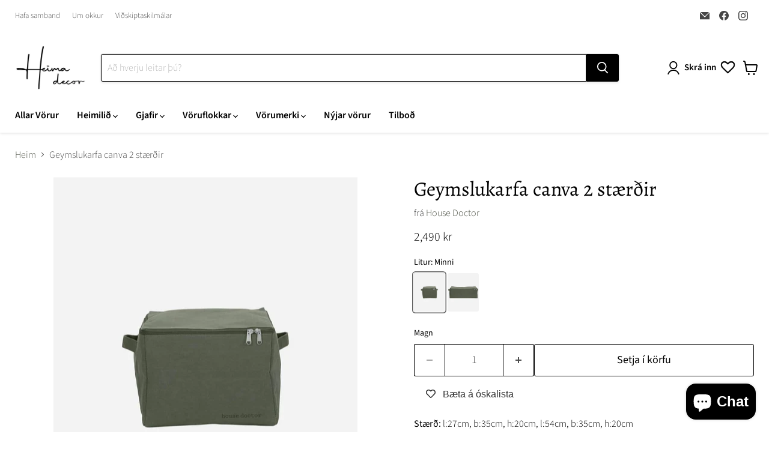

--- FILE ---
content_type: text/html; charset=utf-8
request_url: https://heimadecor.is/products/geymslu-karfa-canva-2-staerdir
body_size: 43526
content:
<!doctype html>
<html class="no-js no-touch" lang="is">
  <head>
  <script>
    window.Store = window.Store || {};
    window.Store.id = 71956595005;
  </script>
    <meta charset="utf-8">
    <meta http-equiv="x-ua-compatible" content="IE=edge">

    <link rel="preconnect" href="https://cdn.shopify.com">
    <link rel="preconnect" href="https://fonts.shopifycdn.com">
    <link rel="preconnect" href="https://v.shopify.com">
    <link rel="preconnect" href="https://cdn.shopifycloud.com">

    <title>Geymslukarfa canva 2 stærðir — Heimadecor</title>

    
      <meta name="description" content="Stærð: l:27cm, b:35cm, h:20cm, l:54cm, b:35cm, h:20cm Efni: polyester, bómull og PE House Doctor er danskt fjölskyldufyrirtæki sem var stofnað árið 2001 af systkinunum Rikke Juhl Jensen, Gitte Juhl Capel og Klaus Juhl Pedersen. Fyrirtækið sameinar skandinavíska hönnun með notalegri og persónulegri stemningu og býður up">
    

    
  <link rel="shortcut icon" href="//heimadecor.is/cdn/shop/files/Favicon_32x32.png?v=1709286913" type="image/png">


    
      <link rel="canonical" href="https://heimadecor.is/products/geymslu-karfa-canva-2-staerdir" />
    

    <meta name="viewport" content="width=device-width">

    
    















<meta property="og:site_name" content="Heimadecor">
<meta property="og:url" content="https://heimadecor.is/products/geymslu-karfa-canva-2-staerdir">
<meta property="og:title" content="Geymslukarfa canva 2 stærðir">
<meta property="og:type" content="website">
<meta property="og:description" content="Stærð: l:27cm, b:35cm, h:20cm, l:54cm, b:35cm, h:20cm Efni: polyester, bómull og PE House Doctor er danskt fjölskyldufyrirtæki sem var stofnað árið 2001 af systkinunum Rikke Juhl Jensen, Gitte Juhl Capel og Klaus Juhl Pedersen. Fyrirtækið sameinar skandinavíska hönnun með notalegri og persónulegri stemningu og býður up">




    
    
    

    
    
    <meta
      property="og:image"
      content="https://heimadecor.is/cdn/shop/files/205720007_01-1_1200x1500.jpg?v=1715629512"
    />
    <meta
      property="og:image:secure_url"
      content="https://heimadecor.is/cdn/shop/files/205720007_01-1_1200x1500.jpg?v=1715629512"
    />
    <meta property="og:image:width" content="1200" />
    <meta property="og:image:height" content="1500" />
    
    
    <meta property="og:image:alt" content="Social media image" />
  
















<meta name="twitter:title" content="Geymslukarfa canva 2 stærðir">
<meta name="twitter:description" content="Stærð: l:27cm, b:35cm, h:20cm, l:54cm, b:35cm, h:20cm Efni: polyester, bómull og PE House Doctor er danskt fjölskyldufyrirtæki sem var stofnað árið 2001 af systkinunum Rikke Juhl Jensen, Gitte Juhl Capel og Klaus Juhl Pedersen. Fyrirtækið sameinar skandinavíska hönnun með notalegri og persónulegri stemningu og býður up">


    
    
    
      
      
      <meta name="twitter:card" content="summary">
    
    
    <meta
      property="twitter:image"
      content="https://heimadecor.is/cdn/shop/files/205720007_01-1_1200x1200_crop_center.jpg?v=1715629512"
    />
    <meta property="twitter:image:width" content="1200" />
    <meta property="twitter:image:height" content="1200" />
    
    
    <meta property="twitter:image:alt" content="Social media image" />
  



    <link rel="preload" href="//heimadecor.is/cdn/fonts/source_sans_pro/sourcesanspro_n6.cdbfc001bf7647698fff34a09dc1c625e4008e01.woff2" as="font" crossorigin="anonymous">
    <link rel="preload" as="style" href="//heimadecor.is/cdn/shop/t/8/assets/theme.css?v=33424317679797749831764274009">

    <script>window.performance && window.performance.mark && window.performance.mark('shopify.content_for_header.start');</script><meta id="shopify-digital-wallet" name="shopify-digital-wallet" content="/71956595005/digital_wallets/dialog">
<link rel="alternate" type="application/json+oembed" href="https://heimadecor.is/products/geymslu-karfa-canva-2-staerdir.oembed">
<script async="async" src="/checkouts/internal/preloads.js?locale=is-IS"></script>
<script id="shopify-features" type="application/json">{"accessToken":"fa7d85e229af42460ec3f144b09cf8f3","betas":["rich-media-storefront-analytics"],"domain":"heimadecor.is","predictiveSearch":true,"shopId":71956595005,"locale":"en"}</script>
<script>var Shopify = Shopify || {};
Shopify.shop = "heimadecor-is.myshopify.com";
Shopify.locale = "is";
Shopify.currency = {"active":"ISK","rate":"1.0"};
Shopify.country = "IS";
Shopify.theme = {"name":"Updated copy of Empire + wishlist hero with sal...","id":151789306173,"schema_name":"Empire","schema_version":"9.0.1","theme_store_id":838,"role":"main"};
Shopify.theme.handle = "null";
Shopify.theme.style = {"id":null,"handle":null};
Shopify.cdnHost = "heimadecor.is/cdn";
Shopify.routes = Shopify.routes || {};
Shopify.routes.root = "/";</script>
<script type="module">!function(o){(o.Shopify=o.Shopify||{}).modules=!0}(window);</script>
<script>!function(o){function n(){var o=[];function n(){o.push(Array.prototype.slice.apply(arguments))}return n.q=o,n}var t=o.Shopify=o.Shopify||{};t.loadFeatures=n(),t.autoloadFeatures=n()}(window);</script>
<script id="shop-js-analytics" type="application/json">{"pageType":"product"}</script>
<script defer="defer" async type="module" src="//heimadecor.is/cdn/shopifycloud/shop-js/modules/v2/client.init-shop-cart-sync_BT-GjEfc.en.esm.js"></script>
<script defer="defer" async type="module" src="//heimadecor.is/cdn/shopifycloud/shop-js/modules/v2/chunk.common_D58fp_Oc.esm.js"></script>
<script defer="defer" async type="module" src="//heimadecor.is/cdn/shopifycloud/shop-js/modules/v2/chunk.modal_xMitdFEc.esm.js"></script>
<script type="module">
  await import("//heimadecor.is/cdn/shopifycloud/shop-js/modules/v2/client.init-shop-cart-sync_BT-GjEfc.en.esm.js");
await import("//heimadecor.is/cdn/shopifycloud/shop-js/modules/v2/chunk.common_D58fp_Oc.esm.js");
await import("//heimadecor.is/cdn/shopifycloud/shop-js/modules/v2/chunk.modal_xMitdFEc.esm.js");

  window.Shopify.SignInWithShop?.initShopCartSync?.({"fedCMEnabled":true,"windoidEnabled":true});

</script>
<script>(function() {
  var isLoaded = false;
  function asyncLoad() {
    if (isLoaded) return;
    isLoaded = true;
    var urls = ["https:\/\/wishlisthero-assets.revampco.com\/store-front\/bundle2.js?shop=heimadecor-is.myshopify.com","https:\/\/cdn.one.store\/javascript\/dist\/1.0\/jcr-widget.js?account_id=shopify:heimadecor-is.myshopify.com\u0026shop=heimadecor-is.myshopify.com"];
    for (var i = 0; i < urls.length; i++) {
      var s = document.createElement('script');
      s.type = 'text/javascript';
      s.async = true;
      s.src = urls[i];
      var x = document.getElementsByTagName('script')[0];
      x.parentNode.insertBefore(s, x);
    }
  };
  if(window.attachEvent) {
    window.attachEvent('onload', asyncLoad);
  } else {
    window.addEventListener('load', asyncLoad, false);
  }
})();</script>
<script id="__st">var __st={"a":71956595005,"offset":0,"reqid":"484133a3-d4f5-46b3-8993-cfc6bf6e8a68-1769217054","pageurl":"heimadecor.is\/products\/geymslu-karfa-canva-2-staerdir","u":"178509bed215","p":"product","rtyp":"product","rid":9395219792189};</script>
<script>window.ShopifyPaypalV4VisibilityTracking = true;</script>
<script id="captcha-bootstrap">!function(){'use strict';const t='contact',e='account',n='new_comment',o=[[t,t],['blogs',n],['comments',n],[t,'customer']],c=[[e,'customer_login'],[e,'guest_login'],[e,'recover_customer_password'],[e,'create_customer']],r=t=>t.map((([t,e])=>`form[action*='/${t}']:not([data-nocaptcha='true']) input[name='form_type'][value='${e}']`)).join(','),a=t=>()=>t?[...document.querySelectorAll(t)].map((t=>t.form)):[];function s(){const t=[...o],e=r(t);return a(e)}const i='password',u='form_key',d=['recaptcha-v3-token','g-recaptcha-response','h-captcha-response',i],f=()=>{try{return window.sessionStorage}catch{return}},m='__shopify_v',_=t=>t.elements[u];function p(t,e,n=!1){try{const o=window.sessionStorage,c=JSON.parse(o.getItem(e)),{data:r}=function(t){const{data:e,action:n}=t;return t[m]||n?{data:e,action:n}:{data:t,action:n}}(c);for(const[e,n]of Object.entries(r))t.elements[e]&&(t.elements[e].value=n);n&&o.removeItem(e)}catch(o){console.error('form repopulation failed',{error:o})}}const l='form_type',E='cptcha';function T(t){t.dataset[E]=!0}const w=window,h=w.document,L='Shopify',v='ce_forms',y='captcha';let A=!1;((t,e)=>{const n=(g='f06e6c50-85a8-45c8-87d0-21a2b65856fe',I='https://cdn.shopify.com/shopifycloud/storefront-forms-hcaptcha/ce_storefront_forms_captcha_hcaptcha.v1.5.2.iife.js',D={infoText:'Protected by hCaptcha',privacyText:'Privacy',termsText:'Terms'},(t,e,n)=>{const o=w[L][v],c=o.bindForm;if(c)return c(t,g,e,D).then(n);var r;o.q.push([[t,g,e,D],n]),r=I,A||(h.body.append(Object.assign(h.createElement('script'),{id:'captcha-provider',async:!0,src:r})),A=!0)});var g,I,D;w[L]=w[L]||{},w[L][v]=w[L][v]||{},w[L][v].q=[],w[L][y]=w[L][y]||{},w[L][y].protect=function(t,e){n(t,void 0,e),T(t)},Object.freeze(w[L][y]),function(t,e,n,w,h,L){const[v,y,A,g]=function(t,e,n){const i=e?o:[],u=t?c:[],d=[...i,...u],f=r(d),m=r(i),_=r(d.filter((([t,e])=>n.includes(e))));return[a(f),a(m),a(_),s()]}(w,h,L),I=t=>{const e=t.target;return e instanceof HTMLFormElement?e:e&&e.form},D=t=>v().includes(t);t.addEventListener('submit',(t=>{const e=I(t);if(!e)return;const n=D(e)&&!e.dataset.hcaptchaBound&&!e.dataset.recaptchaBound,o=_(e),c=g().includes(e)&&(!o||!o.value);(n||c)&&t.preventDefault(),c&&!n&&(function(t){try{if(!f())return;!function(t){const e=f();if(!e)return;const n=_(t);if(!n)return;const o=n.value;o&&e.removeItem(o)}(t);const e=Array.from(Array(32),(()=>Math.random().toString(36)[2])).join('');!function(t,e){_(t)||t.append(Object.assign(document.createElement('input'),{type:'hidden',name:u})),t.elements[u].value=e}(t,e),function(t,e){const n=f();if(!n)return;const o=[...t.querySelectorAll(`input[type='${i}']`)].map((({name:t})=>t)),c=[...d,...o],r={};for(const[a,s]of new FormData(t).entries())c.includes(a)||(r[a]=s);n.setItem(e,JSON.stringify({[m]:1,action:t.action,data:r}))}(t,e)}catch(e){console.error('failed to persist form',e)}}(e),e.submit())}));const S=(t,e)=>{t&&!t.dataset[E]&&(n(t,e.some((e=>e===t))),T(t))};for(const o of['focusin','change'])t.addEventListener(o,(t=>{const e=I(t);D(e)&&S(e,y())}));const B=e.get('form_key'),M=e.get(l),P=B&&M;t.addEventListener('DOMContentLoaded',(()=>{const t=y();if(P)for(const e of t)e.elements[l].value===M&&p(e,B);[...new Set([...A(),...v().filter((t=>'true'===t.dataset.shopifyCaptcha))])].forEach((e=>S(e,t)))}))}(h,new URLSearchParams(w.location.search),n,t,e,['guest_login'])})(!0,!0)}();</script>
<script integrity="sha256-4kQ18oKyAcykRKYeNunJcIwy7WH5gtpwJnB7kiuLZ1E=" data-source-attribution="shopify.loadfeatures" defer="defer" src="//heimadecor.is/cdn/shopifycloud/storefront/assets/storefront/load_feature-a0a9edcb.js" crossorigin="anonymous"></script>
<script data-source-attribution="shopify.dynamic_checkout.dynamic.init">var Shopify=Shopify||{};Shopify.PaymentButton=Shopify.PaymentButton||{isStorefrontPortableWallets:!0,init:function(){window.Shopify.PaymentButton.init=function(){};var t=document.createElement("script");t.src="https://heimadecor.is/cdn/shopifycloud/portable-wallets/latest/portable-wallets.en.js",t.type="module",document.head.appendChild(t)}};
</script>
<script data-source-attribution="shopify.dynamic_checkout.buyer_consent">
  function portableWalletsHideBuyerConsent(e){var t=document.getElementById("shopify-buyer-consent"),n=document.getElementById("shopify-subscription-policy-button");t&&n&&(t.classList.add("hidden"),t.setAttribute("aria-hidden","true"),n.removeEventListener("click",e))}function portableWalletsShowBuyerConsent(e){var t=document.getElementById("shopify-buyer-consent"),n=document.getElementById("shopify-subscription-policy-button");t&&n&&(t.classList.remove("hidden"),t.removeAttribute("aria-hidden"),n.addEventListener("click",e))}window.Shopify?.PaymentButton&&(window.Shopify.PaymentButton.hideBuyerConsent=portableWalletsHideBuyerConsent,window.Shopify.PaymentButton.showBuyerConsent=portableWalletsShowBuyerConsent);
</script>
<script data-source-attribution="shopify.dynamic_checkout.cart.bootstrap">document.addEventListener("DOMContentLoaded",(function(){function t(){return document.querySelector("shopify-accelerated-checkout-cart, shopify-accelerated-checkout")}if(t())Shopify.PaymentButton.init();else{new MutationObserver((function(e,n){t()&&(Shopify.PaymentButton.init(),n.disconnect())})).observe(document.body,{childList:!0,subtree:!0})}}));
</script>
<script id='scb4127' type='text/javascript' async='' src='https://heimadecor.is/cdn/shopifycloud/privacy-banner/storefront-banner.js'></script>
<script>window.performance && window.performance.mark && window.performance.mark('shopify.content_for_header.end');</script>

    <link href="//heimadecor.is/cdn/shop/t/8/assets/theme.css?v=33424317679797749831764274009" rel="stylesheet" type="text/css" media="all" />

    
    <script>
      window.Theme = window.Theme || {};
      window.Theme.version = '9.0.1';
      window.Theme.name = 'Empire';
      window.Theme.routes = {
        "root_url": "/",
        "account_url": "/account",
        "account_login_url": "https://shopify.com/71956595005/account?locale=is&region_country=IS",
        "account_logout_url": "/account/logout",
        "account_register_url": "https://shopify.com/71956595005/account?locale=is",
        "account_addresses_url": "/account/addresses",
        "collections_url": "/collections",
        "all_products_collection_url": "/collections/all",
        "search_url": "/search",
        "predictive_search_url": "/search/suggest",
        "cart_url": "/cart",
        "cart_add_url": "/cart/add",
        "cart_change_url": "/cart/change",
        "cart_clear_url": "/cart/clear",
        "product_recommendations_url": "/recommendations/products",
      };
    </script>
    

<!-- Font icon for header icons -->
<link href="https://wishlisthero-assets.revampco.com/safe-icons/css/wishlisthero-icons.css" rel="stylesheet"/>
<!-- Style for floating buttons and others -->
<style type="text/css">
  
    .wishlisthero-floating {
        position: absolute;
          right:5px;
        top: 5px;
        z-index: 23;
        border-radius: 100%;
    }

    .wishlisthero-floating:hover {
        background-color: rgba(0, 0, 0, 0.05);
    }

    .wishlisthero-floating button {
        font-size: 20px !important;
        width: 40px !important;
        padding: 0.125em 0 0 !important;
    }

  .wishlist-hero-add-prod-to-wishlist-notification{
    z-index: 99999999999 !important;
  }

  .wishlist-hero-list-card-footer-add-to-cart{
    color: white !important;
  }

  .MuiLink-underlineHover .MuiCardMedia-root{
        background-size: contain;
  }

  .__react_component_tooltip{
     visibility: hidden !important;
    } 

  .site-header-cart{
        width: 70px;
  }

  .wishlist-hero-header-icon{
    height: 25px;
  }
  
  .wlh-icon-heart-empty{
    color: black !important;
    -webkit-text-stroke: 0.5px;
  }

   span.wishlist-hero-items-count {
     display: none !important;
  }
  
.MuiTypography-body2 ,.MuiTypography-body1 ,.MuiTypography-caption ,.MuiTypography-button ,.MuiTypography-h1 ,.MuiTypography-h2 ,.MuiTypography-h3 ,.MuiTypography-h4 ,.MuiTypography-h5 ,.MuiTypography-h6 ,.MuiTypography-subtitle1 ,.MuiTypography-subtitle2 ,.MuiTypography-overline , MuiButton-root,  .MuiCardHeader-title a{
     font-family: inherit !important; /*Roboto, Helvetica, Arial, sans-serif;*/
}
.MuiTypography-h1 , .MuiTypography-h2 , .MuiTypography-h3 , .MuiTypography-h4 , .MuiTypography-h5 , .MuiTypography-h6 ,  .MuiCardHeader-title a{
     font-family: ,  !important;
     font-family: ,  !important;
     font-family: ,  !important;
     font-family: ,  !important;
}

    /****************************************************************************************/
    /* For some theme shared view need some spacing */
    /*
    #wishlist-hero-shared-list-view {
  margin-top: 15px;
  margin-bottom: 15px;
}
#wishlist-hero-shared-list-view h1 {
  padding-left: 5px;
}

#wishlisthero-product-page-button-container {
  padding-top: 15px;
}
*/
    /****************************************************************************************/
    /* #wishlisthero-product-page-button-container button {
  padding-left: 1px !important;
} */
    /****************************************************************************************/
    /* Customize the indicator when wishlist has items AND the normal indicator not working */
/*     span.wishlist-hero-items-count {

  top: 0px;
  right: -6px;



}

@media screen and (max-width: 749px){
.wishlisthero-product-page-button-container{
width:100%
}
.wishlisthero-product-page-button-container button{
 margin-left:auto !important; margin-right: auto !important;
}
}
@media screen and (max-width: 749px) {
span.wishlist-hero-items-count {
top: 10px;
right: 3px;
}
}*/
</style>
<script>window.wishlisthero_cartDotClasses=['site-header__cart-count', 'is-visible'];</script>
 <script type='text/javascript'>try{
   window.WishListHero_setting = {"ButtonColor":"rgba(26, 26, 26, 1)","IconColor":"rgba(255, 255, 255, 1)","IconType":"Heart","ButtonTextBeforeAdding":"Bæta á óskalista","ButtonTextAfterAdding":"Bætt á óskalista","AnimationAfterAddition":"None","ButtonTextAddToCart":"Færa í körfu","ButtonTextOutOfStock":"Uppselt","ButtonTextAddAllToCart":"Færa allt í körfu","ButtonTextRemoveAllToCart":"Fjarlægja allt","AddedProductNotificationText":"Vörur á óskalista","AddedProductToCartNotificationText":"Vörur færðar í körfu","ViewCartLinkText":"Skoða körfu","SharePopup_TitleText":"Deila óskalista","SharePopup_shareBtnText":"Deila","SharePopup_shareHederText":"Deila á samfélagsmiðlum","SharePopup_shareCopyText":"Eða afrita link og senda","SharePopup_shareCancelBtnText":"Hætta við","SharePopup_shareCopyBtnText":"afrita","SendEMailPopup_BtnText":"senda tölvupóst","SendEMailPopup_FromText":"Frá nafni","SendEMailPopup_ToText":"Til nafns","SendEMailPopup_BodyText":"Texti","SendEMailPopup_SendBtnText":"senda","SendEMailPopup_TitleText":"Senda óskalista með tölvupósti","AddProductMessageText":"Ertu viss um að setja allt í körfu?","RemoveProductMessageText":"Ertu viss um að vilja fjarlægja af óskalista","RemoveAllProductMessageText":"Ertu viss um að vilja fjarlægja allt af óskalista","RemovedProductNotificationText":"Vörur færðar af óskalista","AddAllOutOfStockProductNotificationText":"Eitthvað kom upp þegar vörur vöru færðar í körfu, reyndu aftur!","RemovePopupOkText":"ok","RemovePopup_HeaderText":"ertu viss?","ViewWishlistText":"Skoða óskalista","EmptyWishlistText":"Óskalistinn er tómur","BuyNowButtonText":"Kaupa","BuyNowButtonColor":"rgb(144, 86, 162)","BuyNowTextButtonColor":"rgb(255, 255, 255)","Wishlist_Title":"Óskalistinn","WishlistHeaderTitleAlignment":"Left","WishlistProductImageSize":"Normal","PriceColor":"rgb(0, 122, 206)","HeaderFontSize":"30","PriceFontSize":"18","ProductNameFontSize":"16","LaunchPointType":"header_menu","DisplayWishlistAs":"popup_window","DisplayButtonAs":"text_with_icon","PopupSize":"md","HideAddToCartButton":false,"NoRedirectAfterAddToCart":false,"DisableGuestCustomer":false,"LoginPopupContent":"Skráðu þig inn til að geta séð óskalistann í öllum þínum tækjum","LoginPopupLoginBtnText":"Skrá inn","LoginPopupContentFontSize":"20","NotificationPopupPosition":"right","WishlistButtonTextColor":"rgba(255, 255, 255, 1)","EnableRemoveFromWishlistAfterAddButtonText":"fjarlægja af óskalista","_id":"63f5bef6a491c81675d93846","EnableCollection":false,"EnableShare":true,"RemovePowerBy":true,"EnableFBPixel":false,"DisapleApp":false,"FloatPointPossition":"bottom_right","HeartStateToggle":true,"HeaderMenuItemsIndicator":true,"EnableRemoveFromWishlistAfterAdd":true,"CollectionViewAddedToWishlistIconBackgroundColor":"rgba(185, 185, 185, 0.4552238805970149)","CollectionViewAddedToWishlistIconColor":"rgba(163, 11, 11, 1)","CollectionViewIconBackgroundColor":"rgba(255, 255, 255, 0)","CollectionViewIconColor":"rgba(128, 128, 128, 1)","Shop":"heimadecor-is.myshopify.com","shop":"heimadecor-is.myshopify.com","Status":"Active","Plan":"SILVER"};  
  }catch(e){ console.error('Error loading config',e); } </script>

  <!-- BEGIN app block: shopify://apps/one-ai-email-sms-marketing/blocks/embed-pixel/e2660a3c-4398-468f-b8cb-e4e470225df5 -->

<!-- END app block --><!-- BEGIN app block: shopify://apps/instafeed/blocks/head-block/c447db20-095d-4a10-9725-b5977662c9d5 --><link rel="preconnect" href="https://cdn.nfcube.com/">
<link rel="preconnect" href="https://scontent.cdninstagram.com/">


  <script>
    document.addEventListener('DOMContentLoaded', function () {
      let instafeedScript = document.createElement('script');

      
        instafeedScript.src = 'https://cdn.nfcube.com/instafeed-12a7a5c9d713c23f10f5341ad48824b8.js';
      

      document.body.appendChild(instafeedScript);
    });
  </script>





<!-- END app block --><!-- BEGIN app block: shopify://apps/wishlist-hero/blocks/app-embed/a9a5079b-59e8-47cb-b659-ecf1c60b9b72 -->


  <script type="application/json" id="WH-ProductJson-product-template">
    {"id":9395219792189,"title":"Geymslukarfa canva 2 stærðir","handle":"geymslu-karfa-canva-2-staerdir","description":"\u003cp\u003e\u003cspan\u003e\u003cstrong\u003eStærð:\u003c\/strong\u003e l:27cm, b:35cm, h:20cm, \u003c\/span\u003e\u003cspan\u003el:54cm, b:35cm, h:20cm\u003c\/span\u003e\u003c\/p\u003e\n\u003cp\u003e\u003cstrong\u003eEfni: \u003c\/strong\u003epolyester, bómull og PE\u003c\/p\u003e\n\u003cp\u003e\u003cmeta charset=\"utf-8\"\u003e\u003cem\u003eHouse Doctor er danskt fjölskyldufyrirtæki sem var stofnað árið 2001 af systkinunum Rikke Juhl Jensen, Gitte Juhl Capel og Klaus Juhl Pedersen. Fyrirtækið sameinar skandinavíska hönnun með notalegri og persónulegri stemningu og býður upp á fjölbreytt úrval af vörum fyrir heimilið, þar á meðal lýsingu, húsgögn, textíl og skrautmuni. Með áherslu á gæði og stíl hjálpar House Doctor þér að skapa tímalaust og stílhreint heimili.\u003c\/em\u003e\u003c\/p\u003e","published_at":"2024-05-13T20:12:55Z","created_at":"2024-05-13T15:53:09Z","vendor":"House Doctor","type":"Karfa","tags":["Allt","Heimilismunir"],"price":249000,"price_min":249000,"price_max":299000,"available":true,"price_varies":true,"compare_at_price":null,"compare_at_price_min":0,"compare_at_price_max":0,"compare_at_price_varies":false,"variants":[{"id":48703999377725,"title":"Minni","option1":"Minni","option2":null,"option3":null,"sku":"20-205720007","requires_shipping":true,"taxable":true,"featured_image":{"id":45668599824701,"product_id":9395219792189,"position":1,"created_at":"2024-05-13T19:45:10Z","updated_at":"2024-05-13T19:45:12Z","alt":null,"width":1200,"height":1500,"src":"\/\/heimadecor.is\/cdn\/shop\/files\/205720007_01-1.jpg?v=1715629512","variant_ids":[48703999377725]},"available":true,"name":"Geymslukarfa canva 2 stærðir - Minni","public_title":"Minni","options":["Minni"],"price":249000,"weight":0,"compare_at_price":null,"inventory_management":"shopify","barcode":"5707644869585","featured_media":{"alt":null,"id":38174084170045,"position":1,"preview_image":{"aspect_ratio":0.8,"height":1500,"width":1200,"src":"\/\/heimadecor.is\/cdn\/shop\/files\/205720007_01-1.jpg?v=1715629512"}},"requires_selling_plan":false,"selling_plan_allocations":[]},{"id":48703999410493,"title":"Stærri","option1":"Stærri","option2":null,"option3":null,"sku":"20-205720009","requires_shipping":true,"taxable":true,"featured_image":{"id":45668599857469,"product_id":9395219792189,"position":2,"created_at":"2024-05-13T19:45:31Z","updated_at":"2024-05-13T19:45:33Z","alt":null,"width":1200,"height":1500,"src":"\/\/heimadecor.is\/cdn\/shop\/files\/205720009_01-1.jpg?v=1715629533","variant_ids":[48703999410493]},"available":true,"name":"Geymslukarfa canva 2 stærðir - Stærri","public_title":"Stærri","options":["Stærri"],"price":299000,"weight":0,"compare_at_price":null,"inventory_management":"shopify","barcode":"5707644878099","featured_media":{"alt":null,"id":38174089347389,"position":2,"preview_image":{"aspect_ratio":0.8,"height":1500,"width":1200,"src":"\/\/heimadecor.is\/cdn\/shop\/files\/205720009_01-1.jpg?v=1715629533"}},"requires_selling_plan":false,"selling_plan_allocations":[]}],"images":["\/\/heimadecor.is\/cdn\/shop\/files\/205720007_01-1.jpg?v=1715629512","\/\/heimadecor.is\/cdn\/shop\/files\/205720009_01-1.jpg?v=1715629533","\/\/heimadecor.is\/cdn\/shop\/files\/205720007_10-1.jpg?v=1715629550","\/\/heimadecor.is\/cdn\/shop\/files\/205720007_11-1.jpg?v=1715629555"],"featured_image":"\/\/heimadecor.is\/cdn\/shop\/files\/205720007_01-1.jpg?v=1715629512","options":["Litur"],"media":[{"alt":null,"id":38174084170045,"position":1,"preview_image":{"aspect_ratio":0.8,"height":1500,"width":1200,"src":"\/\/heimadecor.is\/cdn\/shop\/files\/205720007_01-1.jpg?v=1715629512"},"aspect_ratio":0.8,"height":1500,"media_type":"image","src":"\/\/heimadecor.is\/cdn\/shop\/files\/205720007_01-1.jpg?v=1715629512","width":1200},{"alt":null,"id":38174089347389,"position":2,"preview_image":{"aspect_ratio":0.8,"height":1500,"width":1200,"src":"\/\/heimadecor.is\/cdn\/shop\/files\/205720009_01-1.jpg?v=1715629533"},"aspect_ratio":0.8,"height":1500,"media_type":"image","src":"\/\/heimadecor.is\/cdn\/shop\/files\/205720009_01-1.jpg?v=1715629533","width":1200},{"alt":null,"id":38174093345085,"position":3,"preview_image":{"aspect_ratio":0.8,"height":1500,"width":1200,"src":"\/\/heimadecor.is\/cdn\/shop\/files\/205720007_10-1.jpg?v=1715629550"},"aspect_ratio":0.8,"height":1500,"media_type":"image","src":"\/\/heimadecor.is\/cdn\/shop\/files\/205720007_10-1.jpg?v=1715629550","width":1200},{"alt":null,"id":38174094590269,"position":4,"preview_image":{"aspect_ratio":0.8,"height":1500,"width":1200,"src":"\/\/heimadecor.is\/cdn\/shop\/files\/205720007_11-1.jpg?v=1715629555"},"aspect_ratio":0.8,"height":1500,"media_type":"image","src":"\/\/heimadecor.is\/cdn\/shop\/files\/205720007_11-1.jpg?v=1715629555","width":1200}],"requires_selling_plan":false,"selling_plan_groups":[],"content":"\u003cp\u003e\u003cspan\u003e\u003cstrong\u003eStærð:\u003c\/strong\u003e l:27cm, b:35cm, h:20cm, \u003c\/span\u003e\u003cspan\u003el:54cm, b:35cm, h:20cm\u003c\/span\u003e\u003c\/p\u003e\n\u003cp\u003e\u003cstrong\u003eEfni: \u003c\/strong\u003epolyester, bómull og PE\u003c\/p\u003e\n\u003cp\u003e\u003cmeta charset=\"utf-8\"\u003e\u003cem\u003eHouse Doctor er danskt fjölskyldufyrirtæki sem var stofnað árið 2001 af systkinunum Rikke Juhl Jensen, Gitte Juhl Capel og Klaus Juhl Pedersen. Fyrirtækið sameinar skandinavíska hönnun með notalegri og persónulegri stemningu og býður upp á fjölbreytt úrval af vörum fyrir heimilið, þar á meðal lýsingu, húsgögn, textíl og skrautmuni. Með áherslu á gæði og stíl hjálpar House Doctor þér að skapa tímalaust og stílhreint heimili.\u003c\/em\u003e\u003c\/p\u003e"}
  </script>

<script type="text/javascript">
  
    window.wishlisthero_buttonProdPageClasses = [];
  
  
    window.wishlisthero_cartDotClasses = [];
  
</script>
<!-- BEGIN app snippet: extraStyles -->

<style>
  .wishlisthero-floating {
    position: absolute;
    top: 5px;
    z-index: 21;
    border-radius: 100%;
    width: fit-content;
    right: 5px;
    left: auto;
    &.wlh-left-btn {
      left: 5px !important;
      right: auto !important;
    }
    &.wlh-right-btn {
      right: 5px !important;
      left: auto !important;
    }
    
  }
  @media(min-width:1300px) {
    .product-item__link.product-item__image--margins .wishlisthero-floating, {
      
        left: 50% !important;
        margin-left: -295px;
      
    }
  }
  .MuiTypography-h1,.MuiTypography-h2,.MuiTypography-h3,.MuiTypography-h4,.MuiTypography-h5,.MuiTypography-h6,.MuiButton-root,.MuiCardHeader-title a {
    font-family: ,  !important;
  }
</style>






<!-- END app snippet -->
<!-- BEGIN app snippet: renderAssets -->

  <link rel="preload" href="https://cdn.shopify.com/extensions/019badc7-12fe-783e-9dfe-907190f91114/wishlist-hero-81/assets/default.css" as="style" onload="this.onload=null;this.rel='stylesheet'">
  <noscript><link href="//cdn.shopify.com/extensions/019badc7-12fe-783e-9dfe-907190f91114/wishlist-hero-81/assets/default.css" rel="stylesheet" type="text/css" media="all" /></noscript>
  <script defer src="https://cdn.shopify.com/extensions/019badc7-12fe-783e-9dfe-907190f91114/wishlist-hero-81/assets/default.js"></script>
<!-- END app snippet -->


<script type="text/javascript">
  try{
  
    var scr_bdl_path = "https://cdn.shopify.com/extensions/019badc7-12fe-783e-9dfe-907190f91114/wishlist-hero-81/assets/bundle2.js";
    window._wh_asset_path = scr_bdl_path.substring(0,scr_bdl_path.lastIndexOf("/")) + "/";
  

  }catch(e){ console.log(e)}
  try{

  
    window.WishListHero_setting = {"ButtonColor":"rgba(26, 26, 26, 1)","IconColor":"rgba(255, 255, 255, 1)","IconType":"Heart","ButtonTextBeforeAdding":"Bæta á óskalista","ButtonTextAfterAdding":"Bætt á óskalista","AnimationAfterAddition":"None","ButtonTextAddToCart":"Færa í körfu","ButtonTextOutOfStock":"Uppselt","ButtonTextAddAllToCart":"Færa allt í körfu","ButtonTextRemoveAllToCart":"Fjarlægja allt","AddedProductNotificationText":"Vörur á óskalista","AddedProductToCartNotificationText":"Vörur færðar í körfu","ViewCartLinkText":"Skoða körfu","SharePopup_TitleText":"Deila óskalista","SharePopup_shareBtnText":"Deila","SharePopup_shareHederText":"Deila á samfélagsmiðlum","SharePopup_shareCopyText":"Eða afrita link og senda","SharePopup_shareCancelBtnText":"Hætta við","SharePopup_shareCopyBtnText":"afrita","SendEMailPopup_BtnText":"senda tölvupóst","SendEMailPopup_FromText":"Frá nafni","SendEMailPopup_ToText":"Til nafns","SendEMailPopup_BodyText":"Texti","SendEMailPopup_SendBtnText":"senda","SendEMailPopup_TitleText":"Senda óskalista með tölvupósti","AddProductMessageText":"Ertu viss um að setja allt í körfu?","RemoveProductMessageText":"Ertu viss um að vilja fjarlægja af óskalista","RemoveAllProductMessageText":"Ertu viss um að vilja fjarlægja allt af óskalista","RemovedProductNotificationText":"Vörur færðar af óskalista","AddAllOutOfStockProductNotificationText":"Eitthvað kom upp þegar vörur vöru færðar í körfu, reyndu aftur!","RemovePopupOkText":"ok","RemovePopup_HeaderText":"ertu viss?","ViewWishlistText":"Skoða óskalista","EmptyWishlistText":"Óskalistinn er tómur","BuyNowButtonText":"Kaupa","BuyNowButtonColor":"rgb(144, 86, 162)","BuyNowTextButtonColor":"rgb(255, 255, 255)","Wishlist_Title":"Óskalistinn","WishlistHeaderTitleAlignment":"Left","WishlistProductImageSize":"Normal","PriceColor":"rgb(0, 122, 206)","HeaderFontSize":"30","PriceFontSize":"18","ProductNameFontSize":"16","LaunchPointType":"header_menu","DisplayWishlistAs":"popup_window","DisplayButtonAs":"text_with_icon","PopupSize":"md","HideAddToCartButton":false,"NoRedirectAfterAddToCart":false,"DisableGuestCustomer":false,"LoginPopupContent":"Skráðu þig inn til að geta séð óskalistann í öllum þínum tækjum","LoginPopupLoginBtnText":"Skrá inn","LoginPopupContentFontSize":"20","NotificationPopupPosition":"right","WishlistButtonTextColor":"rgba(255, 255, 255, 1)","EnableRemoveFromWishlistAfterAddButtonText":"fjarlægja af óskalista","_id":"63f5bef6a491c81675d93846","EnableCollection":false,"EnableShare":true,"RemovePowerBy":true,"EnableFBPixel":false,"DisapleApp":false,"FloatPointPossition":"bottom_right","HeartStateToggle":true,"HeaderMenuItemsIndicator":true,"EnableRemoveFromWishlistAfterAdd":true,"CollectionViewAddedToWishlistIconBackgroundColor":"rgba(185, 185, 185, 0.4552238805970149)","CollectionViewAddedToWishlistIconColor":"rgba(163, 11, 11, 1)","CollectionViewIconBackgroundColor":"rgba(255, 255, 255, 0)","CollectionViewIconColor":"rgba(128, 128, 128, 1)","Shop":"heimadecor-is.myshopify.com","shop":"heimadecor-is.myshopify.com","Status":"Active","Plan":"SILVER"};
    if(typeof(window.WishListHero_setting_theme_override) != "undefined"){
                                                                                window.WishListHero_setting = {
                                                                                    ...window.WishListHero_setting,
                                                                                    ...window.WishListHero_setting_theme_override
                                                                                };
                                                                            }
                                                                            // Done

  

  }catch(e){ console.error('Error loading config',e); }
</script>


  <script src="https://cdn.shopify.com/extensions/019badc7-12fe-783e-9dfe-907190f91114/wishlist-hero-81/assets/bundle2.js" defer></script>



<script type="text/javascript">
  if (!window.__wishlistHeroArriveScriptLoaded) {
    window.__wishlistHeroArriveScriptLoaded = true;
    function wh_loadScript(scriptUrl) {
      const script = document.createElement('script'); script.src = scriptUrl;
      document.body.appendChild(script);
      return new Promise((res, rej) => { script.onload = function () { res(); }; script.onerror = function () { rej(); } });
    }
  }
  document.addEventListener("DOMContentLoaded", () => {
      wh_loadScript('https://cdn.shopify.com/extensions/019badc7-12fe-783e-9dfe-907190f91114/wishlist-hero-81/assets/arrive.min.js').then(function () {
          document.arrive('.wishlist-hero-custom-button', function (wishlistButton) {
              var ev = new
                  CustomEvent('wishlist-hero-add-to-custom-element', { detail: wishlistButton }); document.dispatchEvent(ev);
          });
      });
  });
</script>


<!-- BEGIN app snippet: TransArray -->
<script>
  window.WLH_reload_translations = function() {
    let _wlh_res = {};
    if (window.WishListHero_setting && window.WishListHero_setting['ThrdParty_Trans_active']) {

      
        

        window.WishListHero_setting["ButtonTextBeforeAdding"] = "";
        _wlh_res["ButtonTextBeforeAdding"] = "";
        

        window.WishListHero_setting["ButtonTextAfterAdding"] = "";
        _wlh_res["ButtonTextAfterAdding"] = "";
        

        window.WishListHero_setting["ButtonTextAddToCart"] = "";
        _wlh_res["ButtonTextAddToCart"] = "";
        

        window.WishListHero_setting["ButtonTextOutOfStock"] = "";
        _wlh_res["ButtonTextOutOfStock"] = "";
        

        window.WishListHero_setting["ButtonTextAddAllToCart"] = "";
        _wlh_res["ButtonTextAddAllToCart"] = "";
        

        window.WishListHero_setting["ButtonTextRemoveAllToCart"] = "";
        _wlh_res["ButtonTextRemoveAllToCart"] = "";
        

        window.WishListHero_setting["AddedProductNotificationText"] = "";
        _wlh_res["AddedProductNotificationText"] = "";
        

        window.WishListHero_setting["AddedProductToCartNotificationText"] = "";
        _wlh_res["AddedProductToCartNotificationText"] = "";
        

        window.WishListHero_setting["ViewCartLinkText"] = "";
        _wlh_res["ViewCartLinkText"] = "";
        

        window.WishListHero_setting["SharePopup_TitleText"] = "";
        _wlh_res["SharePopup_TitleText"] = "";
        

        window.WishListHero_setting["SharePopup_shareBtnText"] = "";
        _wlh_res["SharePopup_shareBtnText"] = "";
        

        window.WishListHero_setting["SharePopup_shareHederText"] = "";
        _wlh_res["SharePopup_shareHederText"] = "";
        

        window.WishListHero_setting["SharePopup_shareCopyText"] = "";
        _wlh_res["SharePopup_shareCopyText"] = "";
        

        window.WishListHero_setting["SharePopup_shareCancelBtnText"] = "";
        _wlh_res["SharePopup_shareCancelBtnText"] = "";
        

        window.WishListHero_setting["SharePopup_shareCopyBtnText"] = "";
        _wlh_res["SharePopup_shareCopyBtnText"] = "";
        

        window.WishListHero_setting["SendEMailPopup_BtnText"] = "";
        _wlh_res["SendEMailPopup_BtnText"] = "";
        

        window.WishListHero_setting["SendEMailPopup_FromText"] = "";
        _wlh_res["SendEMailPopup_FromText"] = "";
        

        window.WishListHero_setting["SendEMailPopup_ToText"] = "";
        _wlh_res["SendEMailPopup_ToText"] = "";
        

        window.WishListHero_setting["SendEMailPopup_BodyText"] = "";
        _wlh_res["SendEMailPopup_BodyText"] = "";
        

        window.WishListHero_setting["SendEMailPopup_SendBtnText"] = "";
        _wlh_res["SendEMailPopup_SendBtnText"] = "";
        

        window.WishListHero_setting["SendEMailPopup_SendNotificationText"] = "";
        _wlh_res["SendEMailPopup_SendNotificationText"] = "";
        

        window.WishListHero_setting["SendEMailPopup_TitleText"] = "";
        _wlh_res["SendEMailPopup_TitleText"] = "";
        

        window.WishListHero_setting["AddProductMessageText"] = "";
        _wlh_res["AddProductMessageText"] = "";
        

        window.WishListHero_setting["RemoveProductMessageText"] = "";
        _wlh_res["RemoveProductMessageText"] = "";
        

        window.WishListHero_setting["RemoveAllProductMessageText"] = "";
        _wlh_res["RemoveAllProductMessageText"] = "";
        

        window.WishListHero_setting["RemovedProductNotificationText"] = "";
        _wlh_res["RemovedProductNotificationText"] = "";
        

        window.WishListHero_setting["AddAllOutOfStockProductNotificationText"] = "";
        _wlh_res["AddAllOutOfStockProductNotificationText"] = "";
        

        window.WishListHero_setting["RemovePopupOkText"] = "";
        _wlh_res["RemovePopupOkText"] = "";
        

        window.WishListHero_setting["RemovePopup_HeaderText"] = "";
        _wlh_res["RemovePopup_HeaderText"] = "";
        

        window.WishListHero_setting["ViewWishlistText"] = "";
        _wlh_res["ViewWishlistText"] = "";
        

        window.WishListHero_setting["EmptyWishlistText"] = "";
        _wlh_res["EmptyWishlistText"] = "";
        

        window.WishListHero_setting["BuyNowButtonText"] = "";
        _wlh_res["BuyNowButtonText"] = "";
        

        window.WishListHero_setting["Wishlist_Title"] = "";
        _wlh_res["Wishlist_Title"] = "";
        

        window.WishListHero_setting["LoginPopupContent"] = "";
        _wlh_res["LoginPopupContent"] = "";
        

        window.WishListHero_setting["LoginPopupLoginBtnText"] = "";
        _wlh_res["LoginPopupLoginBtnText"] = "";
        

        window.WishListHero_setting["EnableRemoveFromWishlistAfterAddButtonText"] = "";
        _wlh_res["EnableRemoveFromWishlistAfterAddButtonText"] = "";
        

        window.WishListHero_setting["LowStockEmailSubject"] = "";
        _wlh_res["LowStockEmailSubject"] = "";
        

        window.WishListHero_setting["OnSaleEmailSubject"] = "";
        _wlh_res["OnSaleEmailSubject"] = "";
        

        window.WishListHero_setting["SharePopup_shareCopiedText"] = "";
        _wlh_res["SharePopup_shareCopiedText"] = "";
    }
    return _wlh_res;
  }
  window.WLH_reload_translations();
</script><!-- END app snippet -->

<!-- END app block --><!-- BEGIN app block: shopify://apps/sales-discounts/blocks/sale-labels/29205fb1-2e68-4d81-a905-d828a51c8413 --><style>#Product-Slider>div+div .hc-sale-tag,.Product__Gallery--stack .Product__SlideItem+.Product__SlideItem .hc-sale-tag,.\#product-card-badge.\@type\:sale,.badge--on-sale,.badge--onsale,.badge.color-sale,.badge.onsale,.flag.sale,.grid-product__on-sale,.grid-product__tag--sale,.hc-sale-tag+.ProductItem__Wrapper .ProductItem__Label,.hc-sale-tag+.badge__container,.hc-sale-tag+.card__inner .badge,.hc-sale-tag+.card__inner+.card__content .card__badge,.hc-sale-tag+link+.card-wrapper .card__badge,.hc-sale-tag+.card__wrapper .card__badge,.hc-sale-tag+.image-wrapper .product-item__badge,.hc-sale-tag+.product--labels,.hc-sale-tag+.product-item__image-wrapper .product-item__label-list,.hc-sale-tag+a .label,.hc-sale-tag+img+.product-item__meta+.product-item__badge,.label .overlay-sale,.lbl.on-sale,.media-column+.media-column .hc-sale-tag,.price__badge-sale,.product-badge--sale,.product-badge__sale,.product-card__label--sale,.product-item__badge--sale,.product-label--on-sale,.product-label--sale,.product-label.sale,.product__badge--sale,.product__badge__item--sale,.product__media-icon,.productitem__badge--sale,.sale-badge,.sale-box,.sale-item.icn,.sale-sticker,.sale_banner,.theme-img+.theme-img .hc-sale-tag,.hc-sale-tag+a+.badge,.hc-sale-tag+div .badge{display:none!important}.facets__display{z-index:3!important}.indiv-product .hc-sale-tag,.product-item--with-hover-swatches .hc-sale-tag,.product-recommendations .hc-sale-tag{z-index:3}#Product-Slider .hc-sale-tag{z-index:6}.product-holder .hc-sale-tag{z-index:9}.apply-gallery-animation .hc-product-page{z-index:10}.product-card.relative.flex.flex-col .hc-sale-tag{z-index:21}@media only screen and (min-width:750px){.product-gallery-item+.product-gallery-item .hc-sale-tag,.product__slide+.product__slide .hc-sale-tag,.yv-product-slider-item+.yv-product-slider-item .hc-sale-tag{display:none!important}}@media (min-width:960px){.product__media-item+.product__media-item .hc-sale-tag,.splide__slide+.splide__slide .hc-sale-tag{display:none!important}}
</style>
<script>
  let hcSaleLabelSettings = {
    domain: "heimadecor-is.myshopify.com",
    variants: [{"id":48703999377725,"title":"Minni","option1":"Minni","option2":null,"option3":null,"sku":"20-205720007","requires_shipping":true,"taxable":true,"featured_image":{"id":45668599824701,"product_id":9395219792189,"position":1,"created_at":"2024-05-13T19:45:10Z","updated_at":"2024-05-13T19:45:12Z","alt":null,"width":1200,"height":1500,"src":"\/\/heimadecor.is\/cdn\/shop\/files\/205720007_01-1.jpg?v=1715629512","variant_ids":[48703999377725]},"available":true,"name":"Geymslukarfa canva 2 stærðir - Minni","public_title":"Minni","options":["Minni"],"price":249000,"weight":0,"compare_at_price":null,"inventory_management":"shopify","barcode":"5707644869585","featured_media":{"alt":null,"id":38174084170045,"position":1,"preview_image":{"aspect_ratio":0.8,"height":1500,"width":1200,"src":"\/\/heimadecor.is\/cdn\/shop\/files\/205720007_01-1.jpg?v=1715629512"}},"requires_selling_plan":false,"selling_plan_allocations":[]},{"id":48703999410493,"title":"Stærri","option1":"Stærri","option2":null,"option3":null,"sku":"20-205720009","requires_shipping":true,"taxable":true,"featured_image":{"id":45668599857469,"product_id":9395219792189,"position":2,"created_at":"2024-05-13T19:45:31Z","updated_at":"2024-05-13T19:45:33Z","alt":null,"width":1200,"height":1500,"src":"\/\/heimadecor.is\/cdn\/shop\/files\/205720009_01-1.jpg?v=1715629533","variant_ids":[48703999410493]},"available":true,"name":"Geymslukarfa canva 2 stærðir - Stærri","public_title":"Stærri","options":["Stærri"],"price":299000,"weight":0,"compare_at_price":null,"inventory_management":"shopify","barcode":"5707644878099","featured_media":{"alt":null,"id":38174089347389,"position":2,"preview_image":{"aspect_ratio":0.8,"height":1500,"width":1200,"src":"\/\/heimadecor.is\/cdn\/shop\/files\/205720009_01-1.jpg?v=1715629533"}},"requires_selling_plan":false,"selling_plan_allocations":[]}],
    selectedVariant: {"id":48703999377725,"title":"Minni","option1":"Minni","option2":null,"option3":null,"sku":"20-205720007","requires_shipping":true,"taxable":true,"featured_image":{"id":45668599824701,"product_id":9395219792189,"position":1,"created_at":"2024-05-13T19:45:10Z","updated_at":"2024-05-13T19:45:12Z","alt":null,"width":1200,"height":1500,"src":"\/\/heimadecor.is\/cdn\/shop\/files\/205720007_01-1.jpg?v=1715629512","variant_ids":[48703999377725]},"available":true,"name":"Geymslukarfa canva 2 stærðir - Minni","public_title":"Minni","options":["Minni"],"price":249000,"weight":0,"compare_at_price":null,"inventory_management":"shopify","barcode":"5707644869585","featured_media":{"alt":null,"id":38174084170045,"position":1,"preview_image":{"aspect_ratio":0.8,"height":1500,"width":1200,"src":"\/\/heimadecor.is\/cdn\/shop\/files\/205720007_01-1.jpg?v=1715629512"}},"requires_selling_plan":false,"selling_plan_allocations":[]},
    productPageImages: ["\/\/heimadecor.is\/cdn\/shop\/files\/205720007_01-1.jpg?v=1715629512","\/\/heimadecor.is\/cdn\/shop\/files\/205720009_01-1.jpg?v=1715629533","\/\/heimadecor.is\/cdn\/shop\/files\/205720007_10-1.jpg?v=1715629550","\/\/heimadecor.is\/cdn\/shop\/files\/205720007_11-1.jpg?v=1715629555"],
    
  }
</script>
<style>.hc-sale-tag{z-index:2;height:45px;width:40px;font-size:14px;border-radius:80%;position:absolute!important;margin:3px;color:#fff;box-shadow:0 5px 10px rgb(0 0 0 / 20%);background-color:#fb485e;background:radial-gradient(circle,#fb485ebf 0,#fb485e 70%)}.hc-sale-tag::before{content:"";position:absolute;bottom:-9px;left:50%;transform:translateX(-50%);border-left:5px solid transparent;border-right:5px solid transparent;border-bottom:10px solid #fb485e;box-shadow:0 5px 10px rgb(0 0 0 / 20%)}.hc-sale-tag span{left:0;top:0;width:40px;margin-top:11px;text-align:center;position:absolute;display:block;font-weight:700}.hc-sale-tag{background:#963636!important;color:#ffffff!important}.hc-sale-tag span{color:#ffffff!important}.hc-sale-tag:before{border-bottom-color:#963636!important}.hc-sale-tag span:before{content:"-"}</style><script>document.addEventListener("DOMContentLoaded",function(){"undefined"!=typeof hcVariants&&function(e){function t(e,t,a){return function(){if(a)return t.apply(this,arguments),e.apply(this,arguments);var n=e.apply(this,arguments);return t.apply(this,arguments),n}}var a=null;function n(){var t=window.location.search.replace(/.*variant=(\d+).*/,"$1");t&&t!=a&&(a=t,e(t))}window.history.pushState=t(history.pushState,n),window.history.replaceState=t(history.replaceState,n),window.addEventListener("popstate",n)}(function(e){let t=null;for(var a=0;a<hcVariants.length;a++)if(hcVariants[a].id==e){t=hcVariants[a];var n=document.querySelectorAll(".hc-product-page.hc-sale-tag");if(t.compare_at_price&&t.compare_at_price>t.price){var r=100*(t.compare_at_price-t.price)/t.compare_at_price;if(null!=r)for(a=0;a<n.length;a++)n[a].childNodes[0].textContent=r.toFixed(0)+"%",n[a].style.display="block";else for(a=0;a<n.length;a++)n[a].style.display="none"}else for(a=0;a<n.length;a++)n[a].style.display="none";break}})});</script> 


<!-- END app block --><script src="https://cdn.shopify.com/extensions/019bbca0-fcf5-7f6c-8590-d768dd0bcdd7/sdm-extensions-56/assets/hc-original-price.min.js" type="text/javascript" defer="defer"></script>
<script src="https://cdn.shopify.com/extensions/09be6f57-2146-44fb-aedc-503c9ee38877/one-ai-sms-email-marketing-11/assets/one-pixel.js" type="text/javascript" defer="defer"></script>
<script src="https://cdn.shopify.com/extensions/e8878072-2f6b-4e89-8082-94b04320908d/inbox-1254/assets/inbox-chat-loader.js" type="text/javascript" defer="defer"></script>
<script src="https://cdn.shopify.com/extensions/0d820108-3ce0-4af0-b465-53058c9cd8a9/ordersify-restocked-alerts-13/assets/ordersify.min.js" type="text/javascript" defer="defer"></script>
<link href="https://cdn.shopify.com/extensions/0d820108-3ce0-4af0-b465-53058c9cd8a9/ordersify-restocked-alerts-13/assets/ordersify.min.css" rel="stylesheet" type="text/css" media="all">
<script src="https://cdn.shopify.com/extensions/019bbca0-fcf5-7f6c-8590-d768dd0bcdd7/sdm-extensions-56/assets/hc-sale-labels.min.js" type="text/javascript" defer="defer"></script>
<link href="https://monorail-edge.shopifysvc.com" rel="dns-prefetch">
<script>(function(){if ("sendBeacon" in navigator && "performance" in window) {try {var session_token_from_headers = performance.getEntriesByType('navigation')[0].serverTiming.find(x => x.name == '_s').description;} catch {var session_token_from_headers = undefined;}var session_cookie_matches = document.cookie.match(/_shopify_s=([^;]*)/);var session_token_from_cookie = session_cookie_matches && session_cookie_matches.length === 2 ? session_cookie_matches[1] : "";var session_token = session_token_from_headers || session_token_from_cookie || "";function handle_abandonment_event(e) {var entries = performance.getEntries().filter(function(entry) {return /monorail-edge.shopifysvc.com/.test(entry.name);});if (!window.abandonment_tracked && entries.length === 0) {window.abandonment_tracked = true;var currentMs = Date.now();var navigation_start = performance.timing.navigationStart;var payload = {shop_id: 71956595005,url: window.location.href,navigation_start,duration: currentMs - navigation_start,session_token,page_type: "product"};window.navigator.sendBeacon("https://monorail-edge.shopifysvc.com/v1/produce", JSON.stringify({schema_id: "online_store_buyer_site_abandonment/1.1",payload: payload,metadata: {event_created_at_ms: currentMs,event_sent_at_ms: currentMs}}));}}window.addEventListener('pagehide', handle_abandonment_event);}}());</script>
<script id="web-pixels-manager-setup">(function e(e,d,r,n,o){if(void 0===o&&(o={}),!Boolean(null===(a=null===(i=window.Shopify)||void 0===i?void 0:i.analytics)||void 0===a?void 0:a.replayQueue)){var i,a;window.Shopify=window.Shopify||{};var t=window.Shopify;t.analytics=t.analytics||{};var s=t.analytics;s.replayQueue=[],s.publish=function(e,d,r){return s.replayQueue.push([e,d,r]),!0};try{self.performance.mark("wpm:start")}catch(e){}var l=function(){var e={modern:/Edge?\/(1{2}[4-9]|1[2-9]\d|[2-9]\d{2}|\d{4,})\.\d+(\.\d+|)|Firefox\/(1{2}[4-9]|1[2-9]\d|[2-9]\d{2}|\d{4,})\.\d+(\.\d+|)|Chrom(ium|e)\/(9{2}|\d{3,})\.\d+(\.\d+|)|(Maci|X1{2}).+ Version\/(15\.\d+|(1[6-9]|[2-9]\d|\d{3,})\.\d+)([,.]\d+|)( \(\w+\)|)( Mobile\/\w+|) Safari\/|Chrome.+OPR\/(9{2}|\d{3,})\.\d+\.\d+|(CPU[ +]OS|iPhone[ +]OS|CPU[ +]iPhone|CPU IPhone OS|CPU iPad OS)[ +]+(15[._]\d+|(1[6-9]|[2-9]\d|\d{3,})[._]\d+)([._]\d+|)|Android:?[ /-](13[3-9]|1[4-9]\d|[2-9]\d{2}|\d{4,})(\.\d+|)(\.\d+|)|Android.+Firefox\/(13[5-9]|1[4-9]\d|[2-9]\d{2}|\d{4,})\.\d+(\.\d+|)|Android.+Chrom(ium|e)\/(13[3-9]|1[4-9]\d|[2-9]\d{2}|\d{4,})\.\d+(\.\d+|)|SamsungBrowser\/([2-9]\d|\d{3,})\.\d+/,legacy:/Edge?\/(1[6-9]|[2-9]\d|\d{3,})\.\d+(\.\d+|)|Firefox\/(5[4-9]|[6-9]\d|\d{3,})\.\d+(\.\d+|)|Chrom(ium|e)\/(5[1-9]|[6-9]\d|\d{3,})\.\d+(\.\d+|)([\d.]+$|.*Safari\/(?![\d.]+ Edge\/[\d.]+$))|(Maci|X1{2}).+ Version\/(10\.\d+|(1[1-9]|[2-9]\d|\d{3,})\.\d+)([,.]\d+|)( \(\w+\)|)( Mobile\/\w+|) Safari\/|Chrome.+OPR\/(3[89]|[4-9]\d|\d{3,})\.\d+\.\d+|(CPU[ +]OS|iPhone[ +]OS|CPU[ +]iPhone|CPU IPhone OS|CPU iPad OS)[ +]+(10[._]\d+|(1[1-9]|[2-9]\d|\d{3,})[._]\d+)([._]\d+|)|Android:?[ /-](13[3-9]|1[4-9]\d|[2-9]\d{2}|\d{4,})(\.\d+|)(\.\d+|)|Mobile Safari.+OPR\/([89]\d|\d{3,})\.\d+\.\d+|Android.+Firefox\/(13[5-9]|1[4-9]\d|[2-9]\d{2}|\d{4,})\.\d+(\.\d+|)|Android.+Chrom(ium|e)\/(13[3-9]|1[4-9]\d|[2-9]\d{2}|\d{4,})\.\d+(\.\d+|)|Android.+(UC? ?Browser|UCWEB|U3)[ /]?(15\.([5-9]|\d{2,})|(1[6-9]|[2-9]\d|\d{3,})\.\d+)\.\d+|SamsungBrowser\/(5\.\d+|([6-9]|\d{2,})\.\d+)|Android.+MQ{2}Browser\/(14(\.(9|\d{2,})|)|(1[5-9]|[2-9]\d|\d{3,})(\.\d+|))(\.\d+|)|K[Aa][Ii]OS\/(3\.\d+|([4-9]|\d{2,})\.\d+)(\.\d+|)/},d=e.modern,r=e.legacy,n=navigator.userAgent;return n.match(d)?"modern":n.match(r)?"legacy":"unknown"}(),u="modern"===l?"modern":"legacy",c=(null!=n?n:{modern:"",legacy:""})[u],f=function(e){return[e.baseUrl,"/wpm","/b",e.hashVersion,"modern"===e.buildTarget?"m":"l",".js"].join("")}({baseUrl:d,hashVersion:r,buildTarget:u}),m=function(e){var d=e.version,r=e.bundleTarget,n=e.surface,o=e.pageUrl,i=e.monorailEndpoint;return{emit:function(e){var a=e.status,t=e.errorMsg,s=(new Date).getTime(),l=JSON.stringify({metadata:{event_sent_at_ms:s},events:[{schema_id:"web_pixels_manager_load/3.1",payload:{version:d,bundle_target:r,page_url:o,status:a,surface:n,error_msg:t},metadata:{event_created_at_ms:s}}]});if(!i)return console&&console.warn&&console.warn("[Web Pixels Manager] No Monorail endpoint provided, skipping logging."),!1;try{return self.navigator.sendBeacon.bind(self.navigator)(i,l)}catch(e){}var u=new XMLHttpRequest;try{return u.open("POST",i,!0),u.setRequestHeader("Content-Type","text/plain"),u.send(l),!0}catch(e){return console&&console.warn&&console.warn("[Web Pixels Manager] Got an unhandled error while logging to Monorail."),!1}}}}({version:r,bundleTarget:l,surface:e.surface,pageUrl:self.location.href,monorailEndpoint:e.monorailEndpoint});try{o.browserTarget=l,function(e){var d=e.src,r=e.async,n=void 0===r||r,o=e.onload,i=e.onerror,a=e.sri,t=e.scriptDataAttributes,s=void 0===t?{}:t,l=document.createElement("script"),u=document.querySelector("head"),c=document.querySelector("body");if(l.async=n,l.src=d,a&&(l.integrity=a,l.crossOrigin="anonymous"),s)for(var f in s)if(Object.prototype.hasOwnProperty.call(s,f))try{l.dataset[f]=s[f]}catch(e){}if(o&&l.addEventListener("load",o),i&&l.addEventListener("error",i),u)u.appendChild(l);else{if(!c)throw new Error("Did not find a head or body element to append the script");c.appendChild(l)}}({src:f,async:!0,onload:function(){if(!function(){var e,d;return Boolean(null===(d=null===(e=window.Shopify)||void 0===e?void 0:e.analytics)||void 0===d?void 0:d.initialized)}()){var d=window.webPixelsManager.init(e)||void 0;if(d){var r=window.Shopify.analytics;r.replayQueue.forEach((function(e){var r=e[0],n=e[1],o=e[2];d.publishCustomEvent(r,n,o)})),r.replayQueue=[],r.publish=d.publishCustomEvent,r.visitor=d.visitor,r.initialized=!0}}},onerror:function(){return m.emit({status:"failed",errorMsg:"".concat(f," has failed to load")})},sri:function(e){var d=/^sha384-[A-Za-z0-9+/=]+$/;return"string"==typeof e&&d.test(e)}(c)?c:"",scriptDataAttributes:o}),m.emit({status:"loading"})}catch(e){m.emit({status:"failed",errorMsg:(null==e?void 0:e.message)||"Unknown error"})}}})({shopId: 71956595005,storefrontBaseUrl: "https://heimadecor.is",extensionsBaseUrl: "https://extensions.shopifycdn.com/cdn/shopifycloud/web-pixels-manager",monorailEndpoint: "https://monorail-edge.shopifysvc.com/unstable/produce_batch",surface: "storefront-renderer",enabledBetaFlags: ["2dca8a86"],webPixelsConfigList: [{"id":"shopify-app-pixel","configuration":"{}","eventPayloadVersion":"v1","runtimeContext":"STRICT","scriptVersion":"0450","apiClientId":"shopify-pixel","type":"APP","privacyPurposes":["ANALYTICS","MARKETING"]},{"id":"shopify-custom-pixel","eventPayloadVersion":"v1","runtimeContext":"LAX","scriptVersion":"0450","apiClientId":"shopify-pixel","type":"CUSTOM","privacyPurposes":["ANALYTICS","MARKETING"]}],isMerchantRequest: false,initData: {"shop":{"name":"Heimadecor","paymentSettings":{"currencyCode":"ISK"},"myshopifyDomain":"heimadecor-is.myshopify.com","countryCode":"IS","storefrontUrl":"https:\/\/heimadecor.is"},"customer":null,"cart":null,"checkout":null,"productVariants":[{"price":{"amount":2490.0,"currencyCode":"ISK"},"product":{"title":"Geymslukarfa canva 2 stærðir","vendor":"House Doctor","id":"9395219792189","untranslatedTitle":"Geymslukarfa canva 2 stærðir","url":"\/products\/geymslu-karfa-canva-2-staerdir","type":"Karfa"},"id":"48703999377725","image":{"src":"\/\/heimadecor.is\/cdn\/shop\/files\/205720007_01-1.jpg?v=1715629512"},"sku":"20-205720007","title":"Minni","untranslatedTitle":"Minni"},{"price":{"amount":2990.0,"currencyCode":"ISK"},"product":{"title":"Geymslukarfa canva 2 stærðir","vendor":"House Doctor","id":"9395219792189","untranslatedTitle":"Geymslukarfa canva 2 stærðir","url":"\/products\/geymslu-karfa-canva-2-staerdir","type":"Karfa"},"id":"48703999410493","image":{"src":"\/\/heimadecor.is\/cdn\/shop\/files\/205720009_01-1.jpg?v=1715629533"},"sku":"20-205720009","title":"Stærri","untranslatedTitle":"Stærri"}],"purchasingCompany":null},},"https://heimadecor.is/cdn","fcfee988w5aeb613cpc8e4bc33m6693e112",{"modern":"","legacy":""},{"shopId":"71956595005","storefrontBaseUrl":"https:\/\/heimadecor.is","extensionBaseUrl":"https:\/\/extensions.shopifycdn.com\/cdn\/shopifycloud\/web-pixels-manager","surface":"storefront-renderer","enabledBetaFlags":"[\"2dca8a86\"]","isMerchantRequest":"false","hashVersion":"fcfee988w5aeb613cpc8e4bc33m6693e112","publish":"custom","events":"[[\"page_viewed\",{}],[\"product_viewed\",{\"productVariant\":{\"price\":{\"amount\":2490.0,\"currencyCode\":\"ISK\"},\"product\":{\"title\":\"Geymslukarfa canva 2 stærðir\",\"vendor\":\"House Doctor\",\"id\":\"9395219792189\",\"untranslatedTitle\":\"Geymslukarfa canva 2 stærðir\",\"url\":\"\/products\/geymslu-karfa-canva-2-staerdir\",\"type\":\"Karfa\"},\"id\":\"48703999377725\",\"image\":{\"src\":\"\/\/heimadecor.is\/cdn\/shop\/files\/205720007_01-1.jpg?v=1715629512\"},\"sku\":\"20-205720007\",\"title\":\"Minni\",\"untranslatedTitle\":\"Minni\"}}]]"});</script><script>
  window.ShopifyAnalytics = window.ShopifyAnalytics || {};
  window.ShopifyAnalytics.meta = window.ShopifyAnalytics.meta || {};
  window.ShopifyAnalytics.meta.currency = 'ISK';
  var meta = {"product":{"id":9395219792189,"gid":"gid:\/\/shopify\/Product\/9395219792189","vendor":"House Doctor","type":"Karfa","handle":"geymslu-karfa-canva-2-staerdir","variants":[{"id":48703999377725,"price":249000,"name":"Geymslukarfa canva 2 stærðir - Minni","public_title":"Minni","sku":"20-205720007"},{"id":48703999410493,"price":299000,"name":"Geymslukarfa canva 2 stærðir - Stærri","public_title":"Stærri","sku":"20-205720009"}],"remote":false},"page":{"pageType":"product","resourceType":"product","resourceId":9395219792189,"requestId":"484133a3-d4f5-46b3-8993-cfc6bf6e8a68-1769217054"}};
  for (var attr in meta) {
    window.ShopifyAnalytics.meta[attr] = meta[attr];
  }
</script>
<script class="analytics">
  (function () {
    var customDocumentWrite = function(content) {
      var jquery = null;

      if (window.jQuery) {
        jquery = window.jQuery;
      } else if (window.Checkout && window.Checkout.$) {
        jquery = window.Checkout.$;
      }

      if (jquery) {
        jquery('body').append(content);
      }
    };

    var hasLoggedConversion = function(token) {
      if (token) {
        return document.cookie.indexOf('loggedConversion=' + token) !== -1;
      }
      return false;
    }

    var setCookieIfConversion = function(token) {
      if (token) {
        var twoMonthsFromNow = new Date(Date.now());
        twoMonthsFromNow.setMonth(twoMonthsFromNow.getMonth() + 2);

        document.cookie = 'loggedConversion=' + token + '; expires=' + twoMonthsFromNow;
      }
    }

    var trekkie = window.ShopifyAnalytics.lib = window.trekkie = window.trekkie || [];
    if (trekkie.integrations) {
      return;
    }
    trekkie.methods = [
      'identify',
      'page',
      'ready',
      'track',
      'trackForm',
      'trackLink'
    ];
    trekkie.factory = function(method) {
      return function() {
        var args = Array.prototype.slice.call(arguments);
        args.unshift(method);
        trekkie.push(args);
        return trekkie;
      };
    };
    for (var i = 0; i < trekkie.methods.length; i++) {
      var key = trekkie.methods[i];
      trekkie[key] = trekkie.factory(key);
    }
    trekkie.load = function(config) {
      trekkie.config = config || {};
      trekkie.config.initialDocumentCookie = document.cookie;
      var first = document.getElementsByTagName('script')[0];
      var script = document.createElement('script');
      script.type = 'text/javascript';
      script.onerror = function(e) {
        var scriptFallback = document.createElement('script');
        scriptFallback.type = 'text/javascript';
        scriptFallback.onerror = function(error) {
                var Monorail = {
      produce: function produce(monorailDomain, schemaId, payload) {
        var currentMs = new Date().getTime();
        var event = {
          schema_id: schemaId,
          payload: payload,
          metadata: {
            event_created_at_ms: currentMs,
            event_sent_at_ms: currentMs
          }
        };
        return Monorail.sendRequest("https://" + monorailDomain + "/v1/produce", JSON.stringify(event));
      },
      sendRequest: function sendRequest(endpointUrl, payload) {
        // Try the sendBeacon API
        if (window && window.navigator && typeof window.navigator.sendBeacon === 'function' && typeof window.Blob === 'function' && !Monorail.isIos12()) {
          var blobData = new window.Blob([payload], {
            type: 'text/plain'
          });

          if (window.navigator.sendBeacon(endpointUrl, blobData)) {
            return true;
          } // sendBeacon was not successful

        } // XHR beacon

        var xhr = new XMLHttpRequest();

        try {
          xhr.open('POST', endpointUrl);
          xhr.setRequestHeader('Content-Type', 'text/plain');
          xhr.send(payload);
        } catch (e) {
          console.log(e);
        }

        return false;
      },
      isIos12: function isIos12() {
        return window.navigator.userAgent.lastIndexOf('iPhone; CPU iPhone OS 12_') !== -1 || window.navigator.userAgent.lastIndexOf('iPad; CPU OS 12_') !== -1;
      }
    };
    Monorail.produce('monorail-edge.shopifysvc.com',
      'trekkie_storefront_load_errors/1.1',
      {shop_id: 71956595005,
      theme_id: 151789306173,
      app_name: "storefront",
      context_url: window.location.href,
      source_url: "//heimadecor.is/cdn/s/trekkie.storefront.8d95595f799fbf7e1d32231b9a28fd43b70c67d3.min.js"});

        };
        scriptFallback.async = true;
        scriptFallback.src = '//heimadecor.is/cdn/s/trekkie.storefront.8d95595f799fbf7e1d32231b9a28fd43b70c67d3.min.js';
        first.parentNode.insertBefore(scriptFallback, first);
      };
      script.async = true;
      script.src = '//heimadecor.is/cdn/s/trekkie.storefront.8d95595f799fbf7e1d32231b9a28fd43b70c67d3.min.js';
      first.parentNode.insertBefore(script, first);
    };
    trekkie.load(
      {"Trekkie":{"appName":"storefront","development":false,"defaultAttributes":{"shopId":71956595005,"isMerchantRequest":null,"themeId":151789306173,"themeCityHash":"5611780580213872402","contentLanguage":"is","currency":"ISK","eventMetadataId":"98561e0a-eb31-43db-b9b2-647bd1b9d16f"},"isServerSideCookieWritingEnabled":true,"monorailRegion":"shop_domain","enabledBetaFlags":["65f19447"]},"Session Attribution":{},"S2S":{"facebookCapiEnabled":false,"source":"trekkie-storefront-renderer","apiClientId":580111}}
    );

    var loaded = false;
    trekkie.ready(function() {
      if (loaded) return;
      loaded = true;

      window.ShopifyAnalytics.lib = window.trekkie;

      var originalDocumentWrite = document.write;
      document.write = customDocumentWrite;
      try { window.ShopifyAnalytics.merchantGoogleAnalytics.call(this); } catch(error) {};
      document.write = originalDocumentWrite;

      window.ShopifyAnalytics.lib.page(null,{"pageType":"product","resourceType":"product","resourceId":9395219792189,"requestId":"484133a3-d4f5-46b3-8993-cfc6bf6e8a68-1769217054","shopifyEmitted":true});

      var match = window.location.pathname.match(/checkouts\/(.+)\/(thank_you|post_purchase)/)
      var token = match? match[1]: undefined;
      if (!hasLoggedConversion(token)) {
        setCookieIfConversion(token);
        window.ShopifyAnalytics.lib.track("Viewed Product",{"currency":"ISK","variantId":48703999377725,"productId":9395219792189,"productGid":"gid:\/\/shopify\/Product\/9395219792189","name":"Geymslukarfa canva 2 stærðir - Minni","price":"2490","sku":"20-205720007","brand":"House Doctor","variant":"Minni","category":"Karfa","nonInteraction":true,"remote":false},undefined,undefined,{"shopifyEmitted":true});
      window.ShopifyAnalytics.lib.track("monorail:\/\/trekkie_storefront_viewed_product\/1.1",{"currency":"ISK","variantId":48703999377725,"productId":9395219792189,"productGid":"gid:\/\/shopify\/Product\/9395219792189","name":"Geymslukarfa canva 2 stærðir - Minni","price":"2490","sku":"20-205720007","brand":"House Doctor","variant":"Minni","category":"Karfa","nonInteraction":true,"remote":false,"referer":"https:\/\/heimadecor.is\/products\/geymslu-karfa-canva-2-staerdir"});
      }
    });


        var eventsListenerScript = document.createElement('script');
        eventsListenerScript.async = true;
        eventsListenerScript.src = "//heimadecor.is/cdn/shopifycloud/storefront/assets/shop_events_listener-3da45d37.js";
        document.getElementsByTagName('head')[0].appendChild(eventsListenerScript);

})();</script>
<script
  defer
  src="https://heimadecor.is/cdn/shopifycloud/perf-kit/shopify-perf-kit-3.0.4.min.js"
  data-application="storefront-renderer"
  data-shop-id="71956595005"
  data-render-region="gcp-us-central1"
  data-page-type="product"
  data-theme-instance-id="151789306173"
  data-theme-name="Empire"
  data-theme-version="9.0.1"
  data-monorail-region="shop_domain"
  data-resource-timing-sampling-rate="10"
  data-shs="true"
  data-shs-beacon="true"
  data-shs-export-with-fetch="true"
  data-shs-logs-sample-rate="1"
  data-shs-beacon-endpoint="https://heimadecor.is/api/collect"
></script>
</head>

  <body class="template-product" data-instant-allow-query-string >
    <script>
      document.documentElement.className=document.documentElement.className.replace(/\bno-js\b/,'js');
      if(window.Shopify&&window.Shopify.designMode)document.documentElement.className+=' in-theme-editor';
      if(('ontouchstart' in window)||window.DocumentTouch&&document instanceof DocumentTouch)document.documentElement.className=document.documentElement.className.replace(/\bno-touch\b/,'has-touch');
    </script>

    
    <svg
      class="icon-star-reference"
      aria-hidden="true"
      focusable="false"
      role="presentation"
      xmlns="http://www.w3.org/2000/svg" width="20" height="20" viewBox="3 3 17 17" fill="none"
    >
      <symbol id="icon-star">
        <rect class="icon-star-background" width="20" height="20" fill="currentColor"/>
        <path d="M10 3L12.163 7.60778L17 8.35121L13.5 11.9359L14.326 17L10 14.6078L5.674 17L6.5 11.9359L3 8.35121L7.837 7.60778L10 3Z" stroke="currentColor" stroke-width="2" stroke-linecap="round" stroke-linejoin="round" fill="none"/>
      </symbol>
      <clipPath id="icon-star-clip">
        <path d="M10 3L12.163 7.60778L17 8.35121L13.5 11.9359L14.326 17L10 14.6078L5.674 17L6.5 11.9359L3 8.35121L7.837 7.60778L10 3Z" stroke="currentColor" stroke-width="2" stroke-linecap="round" stroke-linejoin="round"/>
      </clipPath>
    </svg>
    


    <a class="skip-to-main" href="#site-main">Skip to content</a>

    <!-- BEGIN sections: header-group -->
<div id="shopify-section-sections--19390827725117__utility-bar" class="shopify-section shopify-section-group-header-group"><style data-shopify>
  .utility-bar {
    background-color: #ffffff;
    border-bottom: 1px solid rgba(0,0,0,0);
  }

  .utility-bar .social-link,
  .utility-bar__menu-link {
    color: #464646;
  }

  .utility-bar .disclosure__toggle {
    --disclosure-toggle-text-color: #464646;
    --disclosure-toggle-background-color: #ffffff;
  }

  .utility-bar .disclosure__toggle:hover {
    --disclosure-toggle-text-color: #000000;
  }

  .utility-bar .social-link:hover,
  .utility-bar__menu-link:hover {
    color: #000000;
  }

  .utility-bar .disclosure__toggle::after {
    --disclosure-toggle-svg-color: #464646;
  }

  .utility-bar .disclosure__toggle:hover::after {
    --disclosure-toggle-svg-color: #000000;
  }
</style>

<script
  type="application/json"
  data-section-type="static-utility-bar"
  data-section-id="sections--19390827725117__utility-bar"
  data-section-data
>
  {
    "settings": {
      "mobile_layout": "above"
    }
  }
</script>




  <section
    class="
      utility-bar
      
    "
    data-utility-bar
  >
    <div class="utility-bar__content">

      
      
      

      
        
        
      
        
        
      
        
        
      
        
        
      
        
        
          
          

      <div class="utility-bar__content-left">
        
          
            <a href="/pages/contact" class="utility-bar__menu-link">Hafa samband</a>
          
            <a href="/pages/um-okkur" class="utility-bar__menu-link">Um okkur</a>
          
            <a href="/pages/vidskiptaskilmalar" class="utility-bar__menu-link">Viðskiptaskilmálar</a>
          
        

        
      </div>

      <div class="utility-bar__content-right" data-disclosure-items>
        
          <div class="utility-bar__social-container  utility-bar__social-list">
            





  
  

  
  

  
  

  
  

  
  
    
    



  

  <div class="social-icons">
      
      


<a
  class="social-link"
  title="netfang"
  href="mailto:heimadecor@heimadecor.is"
  target="_blank">
<svg width="28" height="28" viewBox="0 0 28 28" fill="none" xmlns="http://www.w3.org/2000/svg">      <path d="M14.5314 16.52C14.4762 16.5754 14.4101 16.6189 14.3374 16.6477C14.2647 16.6765 14.1868 16.6901 14.1086 16.6876C13.9588 16.6855 13.8158 16.6246 13.7105 16.5181L6 8.80762V20.1371H22V8.83619L14.5314 16.52Z" fill="currentColor"/>      <path d="M21.2171 8H6.80762L14.1143 15.3086L21.2171 8Z" fill="currentColor"/>    </svg>

    <span class="visually-hidden">Finndu okkur á netfang</span>
  
</a>




<a
  class="social-link"
  title="Facebook"
  href="https://www.facebook.com/heimadecor/"
  target="_blank">
<svg width="28" height="28" viewBox="0 0 28 28" fill="none" xmlns="http://www.w3.org/2000/svg">      <path fill-rule="evenodd" clip-rule="evenodd" d="M13.591 6.00441C11.5868 6.11515 9.75158 6.92966 8.34448 8.333C7.44444 9.23064 6.78641 10.2982 6.39238 11.5002C6.01229 12.6596 5.90552 13.9193 6.08439 15.1343C6.18456 15.8146 6.36736 16.4631 6.63981 17.1046C6.71166 17.2738 6.89438 17.6476 6.98704 17.815C7.22995 18.2538 7.52906 18.6904 7.84853 19.0725C8.16302 19.4486 8.56717 19.8479 8.94482 20.1556C9.6776 20.7526 10.5183 21.2186 11.4085 21.5211C11.8412 21.6681 12.259 21.7723 12.7342 21.8517L12.751 21.8545V19.0664V16.2783H11.7348H10.7186V15.1231V13.9678H11.7344H12.7503L12.7531 12.9265C12.756 11.8203 12.7553 11.845 12.7927 11.5862C12.9306 10.6339 13.3874 9.91646 14.1198 9.50212C14.4564 9.31168 14.8782 9.18341 15.331 9.13374C15.791 9.0833 16.55 9.12126 17.351 9.23478C17.4659 9.25105 17.5612 9.26437 17.5629 9.26437C17.5646 9.26437 17.566 9.70662 17.566 10.2472V11.2299L16.9679 11.233C16.3284 11.2363 16.299 11.2379 16.1298 11.2771C15.6926 11.3785 15.4015 11.6608 15.2983 12.0834C15.2566 12.2542 15.256 12.2685 15.256 13.1531V13.9678H16.3622C17.3606 13.9678 17.4685 13.9689 17.4685 13.9795C17.4685 13.9921 17.1263 16.2236 17.1191 16.2578L17.1148 16.2783H16.1854H15.256V19.0647V21.8511L15.2954 21.8459C15.4396 21.8271 15.8337 21.7432 16.0548 21.6844C16.5933 21.5411 17.079 21.3576 17.581 21.1076C19.3154 20.2441 20.6895 18.7615 21.4192 16.9663C21.7498 16.153 21.936 15.3195 21.9915 14.4052C22.0028 14.2197 22.0028 13.7268 21.9916 13.5415C21.9403 12.6947 21.7817 11.9389 21.4942 11.1712C20.8665 9.49533 19.6589 8.05123 18.1135 7.12853C17.7376 6.90413 17.2813 6.68103 16.8985 6.53456C16.1262 6.23908 15.3815 6.07432 14.5323 6.01114C14.3897 6.00053 13.7447 5.99591 13.591 6.00441Z" fill="currentColor"/>    </svg>

    <span class="visually-hidden">Finndu okkur á Facebook</span>
  
</a>




<a
  class="social-link"
  title="Instagram"
  href="https://www.instagram.com/heimadecor/"
  target="_blank">
<svg width="28" height="28" viewBox="0 0 28 28" fill="none" xmlns="http://www.w3.org/2000/svg">      <path fill-rule="evenodd" clip-rule="evenodd" d="M11.1213 6.00507C10.5981 6.02559 9.96558 6.0872 9.6431 6.14903C7.77505 6.50724 6.50522 7.77703 6.14804 9.644C6.0118 10.3562 6 10.7031 6 14.0006C6 17.298 6.0118 17.6449 6.14804 18.3572C6.50522 20.2241 7.776 21.4948 9.6431 21.852C10.3554 21.9882 10.7023 22 14 22C17.2977 22 17.6446 21.9882 18.3569 21.852C20.224 21.4948 21.4948 20.2241 21.852 18.3572C21.9882 17.6449 22 17.298 22 14.0006C22 10.7031 21.9882 10.3562 21.852 9.644C21.4935 7.77016 20.2144 6.49675 18.3396 6.14716C17.6551 6.01955 17.3874 6.00985 14.334 6.00234C12.707 5.99836 11.2612 5.99957 11.1213 6.00507ZM17.6262 7.50836C18.2783 7.59344 18.7654 7.73848 19.1427 7.95992C19.3813 8.09994 19.9011 8.61966 20.0411 8.85821C20.2728 9.253 20.4142 9.74012 20.4952 10.4223C20.5551 10.9261 20.5551 17.075 20.4952 17.5789C20.4142 18.261 20.2728 18.7482 20.0411 19.143C19.9011 19.3815 19.3813 19.9012 19.1427 20.0412C18.7479 20.2729 18.2608 20.4143 17.5785 20.4953C17.0747 20.5552 10.9253 20.5552 10.4215 20.4953C9.73923 20.4143 9.25207 20.2729 8.85726 20.0412C8.61869 19.9012 8.09893 19.3815 7.9589 19.143C7.72724 18.7482 7.58578 18.261 7.50476 17.5789C7.44493 17.075 7.44493 10.9261 7.50476 10.4223C7.56313 9.93096 7.62729 9.63856 7.74686 9.31938C7.88402 8.95319 8.02204 8.72965 8.28724 8.44428C8.87822 7.8083 9.55222 7.55184 10.8191 7.48098C11.5114 7.44227 17.2981 7.46552 17.6262 7.50836ZM17.9602 8.80646C17.7222 8.8876 17.4343 9.18659 17.358 9.43194C17.1268 10.175 17.8258 10.874 18.569 10.6429C18.8334 10.5606 19.1165 10.2776 19.1987 10.013C19.2689 9.78758 19.251 9.52441 19.1511 9.31187C19.071 9.14148 18.8248 8.90306 18.6554 8.83162C18.4699 8.75347 18.1498 8.74189 17.9602 8.80646ZM13.6183 9.8962C12.6459 9.99712 11.7694 10.4112 11.0899 11.0907C9.99978 12.1807 9.61075 13.7764 10.076 15.2492C10.4746 16.5107 11.4897 17.5257 12.7513 17.9243C13.5638 18.1809 14.4362 18.1809 15.2487 17.9243C16.5103 17.5257 17.5254 16.5107 17.924 15.2492C18.1806 14.4367 18.1806 13.5644 17.924 12.752C17.5254 11.4904 16.5103 10.4754 15.2487 10.0769C14.7428 9.91709 14.1016 9.84604 13.6183 9.8962ZM14.6362 11.4119C14.9255 11.4811 15.4416 11.7393 15.6794 11.9337C15.9731 12.1738 16.2113 12.4794 16.3856 12.8396C16.5969 13.2766 16.6509 13.5128 16.6509 14.0006C16.6509 14.4884 16.5969 14.7246 16.3856 15.1615C16.1137 15.7235 15.7253 16.1118 15.161 16.3855C14.7247 16.5972 14.4883 16.6513 14 16.6513C13.5117 16.6513 13.2753 16.5972 12.839 16.3855C12.2747 16.1118 11.8863 15.7235 11.6144 15.1615C11.5298 14.9866 11.4355 14.7433 11.4049 14.6208C11.3288 14.3169 11.3288 13.6843 11.4049 13.3803C11.482 13.0724 11.7369 12.5611 11.933 12.3213C12.3447 11.8177 12.9934 11.449 13.6224 11.3611C13.8845 11.3244 14.3734 11.3489 14.6362 11.4119Z" fill="currentColor"/>    </svg>

    <span class="visually-hidden">Finndu okkur á Instagram</span>
  
</a>

</div>

  


          </div>
        

        
      </div>
    </div>
  </section>

  
  

  
    <div class="utility-bar__mobile" style="display: none;" data-utility-menu-mobile>
      
      
        <div class="utility-bar__mobile-nav ">
          












<ul
  class="
    navmenu
    navmenu-depth-1
    
    
  "
  data-navmenu
  
  
  
>
  
    

    
    

    
    

    

    
      <li
        class="navmenu-item navmenu-id-hafa-samband"
      >
        <a
        class="
          navmenu-link
          navmenu-link-depth-1
          
        "
        href="/pages/contact"
        >
          
          Hafa samband
</a>
      </li>
    
  
    

    
    

    
    

    

    
      <li
        class="navmenu-item navmenu-id-um-okkur"
      >
        <a
        class="
          navmenu-link
          navmenu-link-depth-1
          
        "
        href="/pages/um-okkur"
        >
          
          Um okkur
</a>
      </li>
    
  
    

    
    

    
    

    

    
      <li
        class="navmenu-item navmenu-id-vidskiptaskilmalar"
      >
        <a
        class="
          navmenu-link
          navmenu-link-depth-1
          
        "
        href="/pages/vidskiptaskilmalar"
        >
          
          Viðskiptaskilmálar
</a>
      </li>
    
  
</ul>

        </div>
      
      
        <span class="utility-bar__mobile__border"></span>
      
    </div>
  

  <div class="utility-bar__mobile-disclosure" style="display: none;" data-utility-bar-mobile>
    
      <div class="utility-bar__social-container--mobile utility-bar__social-list" data-utility-social-mobile>
          





  
  

  
  

  
  

  
  

  
  
    
    



  

  <div class="social-icons">
      
      


<a
  class="social-link"
  title="netfang"
  href="mailto:heimadecor@heimadecor.is"
  target="_blank">
<svg width="28" height="28" viewBox="0 0 28 28" fill="none" xmlns="http://www.w3.org/2000/svg">      <path d="M14.5314 16.52C14.4762 16.5754 14.4101 16.6189 14.3374 16.6477C14.2647 16.6765 14.1868 16.6901 14.1086 16.6876C13.9588 16.6855 13.8158 16.6246 13.7105 16.5181L6 8.80762V20.1371H22V8.83619L14.5314 16.52Z" fill="currentColor"/>      <path d="M21.2171 8H6.80762L14.1143 15.3086L21.2171 8Z" fill="currentColor"/>    </svg>

    <span class="visually-hidden">Finndu okkur á netfang</span>
  
</a>




<a
  class="social-link"
  title="Facebook"
  href="https://www.facebook.com/heimadecor/"
  target="_blank">
<svg width="28" height="28" viewBox="0 0 28 28" fill="none" xmlns="http://www.w3.org/2000/svg">      <path fill-rule="evenodd" clip-rule="evenodd" d="M13.591 6.00441C11.5868 6.11515 9.75158 6.92966 8.34448 8.333C7.44444 9.23064 6.78641 10.2982 6.39238 11.5002C6.01229 12.6596 5.90552 13.9193 6.08439 15.1343C6.18456 15.8146 6.36736 16.4631 6.63981 17.1046C6.71166 17.2738 6.89438 17.6476 6.98704 17.815C7.22995 18.2538 7.52906 18.6904 7.84853 19.0725C8.16302 19.4486 8.56717 19.8479 8.94482 20.1556C9.6776 20.7526 10.5183 21.2186 11.4085 21.5211C11.8412 21.6681 12.259 21.7723 12.7342 21.8517L12.751 21.8545V19.0664V16.2783H11.7348H10.7186V15.1231V13.9678H11.7344H12.7503L12.7531 12.9265C12.756 11.8203 12.7553 11.845 12.7927 11.5862C12.9306 10.6339 13.3874 9.91646 14.1198 9.50212C14.4564 9.31168 14.8782 9.18341 15.331 9.13374C15.791 9.0833 16.55 9.12126 17.351 9.23478C17.4659 9.25105 17.5612 9.26437 17.5629 9.26437C17.5646 9.26437 17.566 9.70662 17.566 10.2472V11.2299L16.9679 11.233C16.3284 11.2363 16.299 11.2379 16.1298 11.2771C15.6926 11.3785 15.4015 11.6608 15.2983 12.0834C15.2566 12.2542 15.256 12.2685 15.256 13.1531V13.9678H16.3622C17.3606 13.9678 17.4685 13.9689 17.4685 13.9795C17.4685 13.9921 17.1263 16.2236 17.1191 16.2578L17.1148 16.2783H16.1854H15.256V19.0647V21.8511L15.2954 21.8459C15.4396 21.8271 15.8337 21.7432 16.0548 21.6844C16.5933 21.5411 17.079 21.3576 17.581 21.1076C19.3154 20.2441 20.6895 18.7615 21.4192 16.9663C21.7498 16.153 21.936 15.3195 21.9915 14.4052C22.0028 14.2197 22.0028 13.7268 21.9916 13.5415C21.9403 12.6947 21.7817 11.9389 21.4942 11.1712C20.8665 9.49533 19.6589 8.05123 18.1135 7.12853C17.7376 6.90413 17.2813 6.68103 16.8985 6.53456C16.1262 6.23908 15.3815 6.07432 14.5323 6.01114C14.3897 6.00053 13.7447 5.99591 13.591 6.00441Z" fill="currentColor"/>    </svg>

    <span class="visually-hidden">Finndu okkur á Facebook</span>
  
</a>




<a
  class="social-link"
  title="Instagram"
  href="https://www.instagram.com/heimadecor/"
  target="_blank">
<svg width="28" height="28" viewBox="0 0 28 28" fill="none" xmlns="http://www.w3.org/2000/svg">      <path fill-rule="evenodd" clip-rule="evenodd" d="M11.1213 6.00507C10.5981 6.02559 9.96558 6.0872 9.6431 6.14903C7.77505 6.50724 6.50522 7.77703 6.14804 9.644C6.0118 10.3562 6 10.7031 6 14.0006C6 17.298 6.0118 17.6449 6.14804 18.3572C6.50522 20.2241 7.776 21.4948 9.6431 21.852C10.3554 21.9882 10.7023 22 14 22C17.2977 22 17.6446 21.9882 18.3569 21.852C20.224 21.4948 21.4948 20.2241 21.852 18.3572C21.9882 17.6449 22 17.298 22 14.0006C22 10.7031 21.9882 10.3562 21.852 9.644C21.4935 7.77016 20.2144 6.49675 18.3396 6.14716C17.6551 6.01955 17.3874 6.00985 14.334 6.00234C12.707 5.99836 11.2612 5.99957 11.1213 6.00507ZM17.6262 7.50836C18.2783 7.59344 18.7654 7.73848 19.1427 7.95992C19.3813 8.09994 19.9011 8.61966 20.0411 8.85821C20.2728 9.253 20.4142 9.74012 20.4952 10.4223C20.5551 10.9261 20.5551 17.075 20.4952 17.5789C20.4142 18.261 20.2728 18.7482 20.0411 19.143C19.9011 19.3815 19.3813 19.9012 19.1427 20.0412C18.7479 20.2729 18.2608 20.4143 17.5785 20.4953C17.0747 20.5552 10.9253 20.5552 10.4215 20.4953C9.73923 20.4143 9.25207 20.2729 8.85726 20.0412C8.61869 19.9012 8.09893 19.3815 7.9589 19.143C7.72724 18.7482 7.58578 18.261 7.50476 17.5789C7.44493 17.075 7.44493 10.9261 7.50476 10.4223C7.56313 9.93096 7.62729 9.63856 7.74686 9.31938C7.88402 8.95319 8.02204 8.72965 8.28724 8.44428C8.87822 7.8083 9.55222 7.55184 10.8191 7.48098C11.5114 7.44227 17.2981 7.46552 17.6262 7.50836ZM17.9602 8.80646C17.7222 8.8876 17.4343 9.18659 17.358 9.43194C17.1268 10.175 17.8258 10.874 18.569 10.6429C18.8334 10.5606 19.1165 10.2776 19.1987 10.013C19.2689 9.78758 19.251 9.52441 19.1511 9.31187C19.071 9.14148 18.8248 8.90306 18.6554 8.83162C18.4699 8.75347 18.1498 8.74189 17.9602 8.80646ZM13.6183 9.8962C12.6459 9.99712 11.7694 10.4112 11.0899 11.0907C9.99978 12.1807 9.61075 13.7764 10.076 15.2492C10.4746 16.5107 11.4897 17.5257 12.7513 17.9243C13.5638 18.1809 14.4362 18.1809 15.2487 17.9243C16.5103 17.5257 17.5254 16.5107 17.924 15.2492C18.1806 14.4367 18.1806 13.5644 17.924 12.752C17.5254 11.4904 16.5103 10.4754 15.2487 10.0769C14.7428 9.91709 14.1016 9.84604 13.6183 9.8962ZM14.6362 11.4119C14.9255 11.4811 15.4416 11.7393 15.6794 11.9337C15.9731 12.1738 16.2113 12.4794 16.3856 12.8396C16.5969 13.2766 16.6509 13.5128 16.6509 14.0006C16.6509 14.4884 16.5969 14.7246 16.3856 15.1615C16.1137 15.7235 15.7253 16.1118 15.161 16.3855C14.7247 16.5972 14.4883 16.6513 14 16.6513C13.5117 16.6513 13.2753 16.5972 12.839 16.3855C12.2747 16.1118 11.8863 15.7235 11.6144 15.1615C11.5298 14.9866 11.4355 14.7433 11.4049 14.6208C11.3288 14.3169 11.3288 13.6843 11.4049 13.3803C11.482 13.0724 11.7369 12.5611 11.933 12.3213C12.3447 11.8177 12.9934 11.449 13.6224 11.3611C13.8845 11.3244 14.3734 11.3489 14.6362 11.4119Z" fill="currentColor"/>    </svg>

    <span class="visually-hidden">Finndu okkur á Instagram</span>
  
</a>

</div>

  


      </div>
    

    
  </div>


</div><div id="shopify-section-sections--19390827725117__header" class="shopify-section shopify-section-group-header-group site-header-wrapper">


<script
  type="application/json"
  data-section-id="sections--19390827725117__header"
  data-section-type="static-header"
  data-section-data>
  {
    "settings": {
      "sticky_header": true,
      "has_box_shadow": true,
      "live_search": {
        "enable": true,
        "money_format": "{{amount_no_decimals}} kr",
        "show_mobile_search_bar": true
      }
    }
  }
</script>





<style data-shopify>
  .site-logo {
    max-width: 200px;
  }

  .site-logo-image {
    max-height: 80px;
  }
</style>

<header
  class="site-header site-header-nav--open"
  role="banner"
  data-site-header
>
  <div
    class="
      site-header-main
      
        site-header--full-width
      
    "
    data-site-header-main
    data-site-header-sticky
    
      data-site-header-mobile-search-bar
    
  >
    <button class="site-header-menu-toggle" data-menu-toggle>
      <div class="site-header-menu-toggle--button" tabindex="-1">
        <span class="toggle-icon--bar toggle-icon--bar-top"></span>
        <span class="toggle-icon--bar toggle-icon--bar-middle"></span>
        <span class="toggle-icon--bar toggle-icon--bar-bottom"></span>
        <span class="visually-hidden">Val</span>
      </div>
    </button>

    

    <div
      class="
        site-header-main-content
        
      "
    >
      <div class="site-header-logo">
        <a
          class="site-logo"
          href="/">
          
            
            

            

  

  <img
    
      src="//heimadecor.is/cdn/shop/files/6D6F8752-AE5A-4E98-962C-1319DC7D0520_4_5005_c_296x200.jpg?v=1709550750"
    
    alt=""

    
      data-rimg
      srcset="//heimadecor.is/cdn/shop/files/6D6F8752-AE5A-4E98-962C-1319DC7D0520_4_5005_c_296x200.jpg?v=1709550750 1x, //heimadecor.is/cdn/shop/files/6D6F8752-AE5A-4E98-962C-1319DC7D0520_4_5005_c_420x284.jpg?v=1709550750 1.42x"
    

    class="site-logo-image"
    style="
        object-fit:cover;object-position:50.0% 50.0%;
      
"
    
  >




          
        </a>
      </div>

      





<div class="live-search" data-live-search><form
    class="
      live-search-form
      form-fields-inline
      
    "
    action="/search"
    method="get"
    role="search"
    aria-label="Product"
    data-live-search-form
  >
    <div class="form-field no-label"><input
        class="form-field-input live-search-form-field"
        type="text"
        name="q"
        aria-label="Leita"
        placeholder="Að hverju leitar þú?"
        
        autocomplete="off"
        data-live-search-input
      >
      <button
        class="live-search-takeover-cancel"
        type="button"
        data-live-search-takeover-cancel>
        Hætta við
      </button>

      <button
        class="live-search-button"
        type="submit"
        aria-label="Leita"
        data-live-search-submit
      >
        <span class="search-icon search-icon--inactive">
          <svg
  aria-hidden="true"
  focusable="false"
  role="presentation"
  xmlns="http://www.w3.org/2000/svg"
  width="23"
  height="24"
  fill="none"
  viewBox="0 0 23 24"
>
  <path d="M21 21L15.5 15.5" stroke="currentColor" stroke-width="2" stroke-linecap="round"/>
  <circle cx="10" cy="9" r="8" stroke="currentColor" stroke-width="2"/>
</svg>

        </span>
        <span class="search-icon search-icon--active">
          <svg
  aria-hidden="true"
  focusable="false"
  role="presentation"
  width="26"
  height="26"
  viewBox="0 0 26 26"
  xmlns="http://www.w3.org/2000/svg"
>
  <g fill-rule="nonzero" fill="currentColor">
    <path d="M13 26C5.82 26 0 20.18 0 13S5.82 0 13 0s13 5.82 13 13-5.82 13-13 13zm0-3.852a9.148 9.148 0 1 0 0-18.296 9.148 9.148 0 0 0 0 18.296z" opacity=".29"/><path d="M13 26c7.18 0 13-5.82 13-13a1.926 1.926 0 0 0-3.852 0A9.148 9.148 0 0 1 13 22.148 1.926 1.926 0 0 0 13 26z"/>
  </g>
</svg>
        </span>
      </button>
    </div>

    <div class="search-flydown" data-live-search-flydown>
      <div class="search-flydown--placeholder" data-live-search-placeholder>
        <div class="search-flydown--product-items">
          
            <a class="search-flydown--product search-flydown--product" href="#">
              
                <div class="search-flydown--product-image">
                  <svg class="placeholder--image placeholder--content-image" xmlns="http://www.w3.org/2000/svg" viewBox="0 0 525.5 525.5"><path d="M324.5 212.7H203c-1.6 0-2.8 1.3-2.8 2.8V308c0 1.6 1.3 2.8 2.8 2.8h121.6c1.6 0 2.8-1.3 2.8-2.8v-92.5c0-1.6-1.3-2.8-2.9-2.8zm1.1 95.3c0 .6-.5 1.1-1.1 1.1H203c-.6 0-1.1-.5-1.1-1.1v-92.5c0-.6.5-1.1 1.1-1.1h121.6c.6 0 1.1.5 1.1 1.1V308z"/><path d="M210.4 299.5H240v.1s.1 0 .2-.1h75.2v-76.2h-105v76.2zm1.8-7.2l20-20c1.6-1.6 3.8-2.5 6.1-2.5s4.5.9 6.1 2.5l1.5 1.5 16.8 16.8c-12.9 3.3-20.7 6.3-22.8 7.2h-27.7v-5.5zm101.5-10.1c-20.1 1.7-36.7 4.8-49.1 7.9l-16.9-16.9 26.3-26.3c1.6-1.6 3.8-2.5 6.1-2.5s4.5.9 6.1 2.5l27.5 27.5v7.8zm-68.9 15.5c9.7-3.5 33.9-10.9 68.9-13.8v13.8h-68.9zm68.9-72.7v46.8l-26.2-26.2c-1.9-1.9-4.5-3-7.3-3s-5.4 1.1-7.3 3l-26.3 26.3-.9-.9c-1.9-1.9-4.5-3-7.3-3s-5.4 1.1-7.3 3l-18.8 18.8V225h101.4z"/><path d="M232.8 254c4.6 0 8.3-3.7 8.3-8.3s-3.7-8.3-8.3-8.3-8.3 3.7-8.3 8.3 3.7 8.3 8.3 8.3zm0-14.9c3.6 0 6.6 2.9 6.6 6.6s-2.9 6.6-6.6 6.6-6.6-2.9-6.6-6.6 3-6.6 6.6-6.6z"/></svg>
                </div>
              

              <div class="search-flydown--product-text">
                <span class="search-flydown--product-title placeholder--content-text"></span>
                <span class="search-flydown--product-price placeholder--content-text"></span>
              </div>
            </a>
          
            <a class="search-flydown--product search-flydown--product" href="#">
              
                <div class="search-flydown--product-image">
                  <svg class="placeholder--image placeholder--content-image" xmlns="http://www.w3.org/2000/svg" viewBox="0 0 525.5 525.5"><path d="M324.5 212.7H203c-1.6 0-2.8 1.3-2.8 2.8V308c0 1.6 1.3 2.8 2.8 2.8h121.6c1.6 0 2.8-1.3 2.8-2.8v-92.5c0-1.6-1.3-2.8-2.9-2.8zm1.1 95.3c0 .6-.5 1.1-1.1 1.1H203c-.6 0-1.1-.5-1.1-1.1v-92.5c0-.6.5-1.1 1.1-1.1h121.6c.6 0 1.1.5 1.1 1.1V308z"/><path d="M210.4 299.5H240v.1s.1 0 .2-.1h75.2v-76.2h-105v76.2zm1.8-7.2l20-20c1.6-1.6 3.8-2.5 6.1-2.5s4.5.9 6.1 2.5l1.5 1.5 16.8 16.8c-12.9 3.3-20.7 6.3-22.8 7.2h-27.7v-5.5zm101.5-10.1c-20.1 1.7-36.7 4.8-49.1 7.9l-16.9-16.9 26.3-26.3c1.6-1.6 3.8-2.5 6.1-2.5s4.5.9 6.1 2.5l27.5 27.5v7.8zm-68.9 15.5c9.7-3.5 33.9-10.9 68.9-13.8v13.8h-68.9zm68.9-72.7v46.8l-26.2-26.2c-1.9-1.9-4.5-3-7.3-3s-5.4 1.1-7.3 3l-26.3 26.3-.9-.9c-1.9-1.9-4.5-3-7.3-3s-5.4 1.1-7.3 3l-18.8 18.8V225h101.4z"/><path d="M232.8 254c4.6 0 8.3-3.7 8.3-8.3s-3.7-8.3-8.3-8.3-8.3 3.7-8.3 8.3 3.7 8.3 8.3 8.3zm0-14.9c3.6 0 6.6 2.9 6.6 6.6s-2.9 6.6-6.6 6.6-6.6-2.9-6.6-6.6 3-6.6 6.6-6.6z"/></svg>
                </div>
              

              <div class="search-flydown--product-text">
                <span class="search-flydown--product-title placeholder--content-text"></span>
                <span class="search-flydown--product-price placeholder--content-text"></span>
              </div>
            </a>
          
            <a class="search-flydown--product search-flydown--product" href="#">
              
                <div class="search-flydown--product-image">
                  <svg class="placeholder--image placeholder--content-image" xmlns="http://www.w3.org/2000/svg" viewBox="0 0 525.5 525.5"><path d="M324.5 212.7H203c-1.6 0-2.8 1.3-2.8 2.8V308c0 1.6 1.3 2.8 2.8 2.8h121.6c1.6 0 2.8-1.3 2.8-2.8v-92.5c0-1.6-1.3-2.8-2.9-2.8zm1.1 95.3c0 .6-.5 1.1-1.1 1.1H203c-.6 0-1.1-.5-1.1-1.1v-92.5c0-.6.5-1.1 1.1-1.1h121.6c.6 0 1.1.5 1.1 1.1V308z"/><path d="M210.4 299.5H240v.1s.1 0 .2-.1h75.2v-76.2h-105v76.2zm1.8-7.2l20-20c1.6-1.6 3.8-2.5 6.1-2.5s4.5.9 6.1 2.5l1.5 1.5 16.8 16.8c-12.9 3.3-20.7 6.3-22.8 7.2h-27.7v-5.5zm101.5-10.1c-20.1 1.7-36.7 4.8-49.1 7.9l-16.9-16.9 26.3-26.3c1.6-1.6 3.8-2.5 6.1-2.5s4.5.9 6.1 2.5l27.5 27.5v7.8zm-68.9 15.5c9.7-3.5 33.9-10.9 68.9-13.8v13.8h-68.9zm68.9-72.7v46.8l-26.2-26.2c-1.9-1.9-4.5-3-7.3-3s-5.4 1.1-7.3 3l-26.3 26.3-.9-.9c-1.9-1.9-4.5-3-7.3-3s-5.4 1.1-7.3 3l-18.8 18.8V225h101.4z"/><path d="M232.8 254c4.6 0 8.3-3.7 8.3-8.3s-3.7-8.3-8.3-8.3-8.3 3.7-8.3 8.3 3.7 8.3 8.3 8.3zm0-14.9c3.6 0 6.6 2.9 6.6 6.6s-2.9 6.6-6.6 6.6-6.6-2.9-6.6-6.6 3-6.6 6.6-6.6z"/></svg>
                </div>
              

              <div class="search-flydown--product-text">
                <span class="search-flydown--product-title placeholder--content-text"></span>
                <span class="search-flydown--product-price placeholder--content-text"></span>
              </div>
            </a>
          
        </div>
      </div>

      <div
        class="
          search-flydown--results
          
        "
        data-live-search-results
      ></div>

      
    </div>
  </form>
</div>


      
    </div>

    <div class="site-header-right">
      <ul class="site-header-actions" data-header-actions>
  
    
      <li class="site-header-actions__account-link">
        <a
          class="site-header_account-link-anchor"
          href="https://shopify.com/71956595005/account?locale=is&region_country=IS"
        >
          <span class="site-header__account-icon">
            


    <svg class="icon-account "    aria-hidden="true"    focusable="false"    role="presentation"    xmlns="http://www.w3.org/2000/svg" viewBox="0 0 22 26" fill="none" xmlns="http://www.w3.org/2000/svg">      <path d="M11.3336 14.4447C14.7538 14.4447 17.5264 11.6417 17.5264 8.18392C17.5264 4.72616 14.7538 1.9231 11.3336 1.9231C7.91347 1.9231 5.14087 4.72616 5.14087 8.18392C5.14087 11.6417 7.91347 14.4447 11.3336 14.4447Z" stroke="currentColor" stroke-width="2" stroke-linecap="round" stroke-linejoin="round"/>      <path d="M20.9678 24.0769C19.5098 20.0278 15.7026 17.3329 11.4404 17.3329C7.17822 17.3329 3.37107 20.0278 1.91309 24.0769" stroke="currentColor" stroke-width="2" stroke-linecap="round" stroke-linejoin="round"/>    </svg>                                                                                                                

          </span>
          
          <span class="site-header_account-link-text">
            Skrá inn
          </span>
        </a>
      </li>
    
  
</ul>


      <div class="site-header-cart">
  



<!-- Wishlist Hero Header Icon -->
 <a class="site-header__icon site-header__link wishlist-hero-header-icon nav-container-action" href="#hero-wishlist">
    <i aria-hidden="true" class="wlh-icon-heart-empty wlh-Icon" focusable="false" role="presentation" style="font-size: 23px;font-weight:900;padding-top: 3px;color:inherit;"></i>
</a> 
<!-- end -->
        <a class="site-header-cart--button" href="/cart">
          <span
            class="site-header-cart--count "
            data-header-cart-count="">
          </span>
          <span class="site-header-cart-icon site-header-cart-icon--svg">
            
              


            <svg width="25" height="24" viewBox="0 0 25 24" fill="currentColor" xmlns="http://www.w3.org/2000/svg">      <path fill-rule="evenodd" clip-rule="evenodd" d="M1 0C0.447715 0 0 0.447715 0 1C0 1.55228 0.447715 2 1 2H1.33877H1.33883C1.61048 2.00005 2.00378 2.23945 2.10939 2.81599L2.10937 2.816L2.11046 2.82171L5.01743 18.1859C5.12011 18.7286 5.64325 19.0852 6.18591 18.9826C6.21078 18.9779 6.23526 18.9723 6.25933 18.9658C6.28646 18.968 6.31389 18.9692 6.34159 18.9692H18.8179H18.8181C19.0302 18.9691 19.2141 18.9765 19.4075 18.9842L19.4077 18.9842C19.5113 18.9884 19.6175 18.9926 19.7323 18.9959C20.0255 19.0043 20.3767 19.0061 20.7177 18.9406C21.08 18.871 21.4685 18.7189 21.8028 18.3961C22.1291 18.081 22.3266 17.6772 22.4479 17.2384C22.4569 17.2058 22.4642 17.1729 22.4699 17.1396L23.944 8.46865C24.2528 7.20993 23.2684 5.99987 21.9896 6H21.9894H4.74727L4.07666 2.45562L4.07608 2.4525C3.83133 1.12381 2.76159 8.49962e-05 1.33889 0H1.33883H1ZM5.12568 8L6.8227 16.9692H18.8178H18.8179C19.0686 16.9691 19.3257 16.9793 19.5406 16.9877L19.5413 16.9877C19.633 16.9913 19.7171 16.9947 19.7896 16.9967C20.0684 17.0047 20.2307 16.9976 20.3403 16.9766C20.3841 16.9681 20.4059 16.96 20.4151 16.9556C20.4247 16.9443 20.4639 16.8918 20.5077 16.7487L21.9794 8.09186C21.9842 8.06359 21.9902 8.03555 21.9974 8.0078C21.9941 8.00358 21.9908 8.00108 21.989 8H5.12568ZM20.416 16.9552C20.4195 16.9534 20.4208 16.9524 20.4205 16.9523C20.4204 16.9523 20.4199 16.9525 20.4191 16.953L20.416 16.9552ZM10.8666 22.4326C10.8666 23.2982 10.195 24 9.36658 24C8.53815 24 7.86658 23.2982 7.86658 22.4326C7.86658 21.567 8.53815 20.8653 9.36658 20.8653C10.195 20.8653 10.8666 21.567 10.8666 22.4326ZM18.0048 24C18.8332 24 19.5048 23.2982 19.5048 22.4326C19.5048 21.567 18.8332 20.8653 18.0048 20.8653C17.1763 20.8653 16.5048 21.567 16.5048 22.4326C16.5048 23.2982 17.1763 24 18.0048 24Z" fill="currentColor"/>    </svg>                                                                                                        

             
          </span>
          <span class="visually-hidden">Skoða körfu</span>
        </a>
      </div>
    </div>
  </div>

  <div
    class="
      site-navigation-wrapper
      
        site-navigation--has-actions
      
      
        site-header--full-width
      
    "
    data-site-navigation
    id="site-header-nav"
  >
    <nav
      class="site-navigation"
      aria-label="Aðal"
    >
      




<ul
  class="navmenu navmenu-depth-1"
  data-navmenu
  aria-label="Vörur"
>
  
    
    

    
    
    
    
<li
      class="navmenu-item              navmenu-basic__item                  navmenu-id-allar-vorur"
      
      
      
    >
      
        <a
      
        class="
          navmenu-link
          navmenu-link-depth-1
          
          
        "
        
          href="/collections"
        
      >
        Allar Vörur 
        
      
        </a>
      

      
      </details>
    </li>
  
    
    

    
    
    
    
<li
      class="navmenu-item                    navmenu-item-parent                  navmenu-meganav__item-parent                    navmenu-id-heimilid"
      
        data-navmenu-meganav-trigger
        data-navmenu-meganav-type="meganav-sidenav"
      
      data-navmenu-parent
      
    >
      
        <details data-navmenu-details>
        <summary
      
        class="
          navmenu-link
          navmenu-link-depth-1
          navmenu-link-parent
          
        "
        
          aria-haspopup="true"
          aria-expanded="false"
          data-href="/collections/heimilid"
        
      >
        Heimilið
        
          <span
            class="navmenu-icon navmenu-icon-depth-1"
            data-navmenu-trigger
          >
            <svg
  aria-hidden="true"
  focusable="false"
  role="presentation"
  width="8"
  height="6"
  viewBox="0 0 8 6"
  fill="none"
  xmlns="http://www.w3.org/2000/svg"
  class="icon-chevron-down"
>
<path class="icon-chevron-down-left" d="M4 4.5L7 1.5" stroke="currentColor" stroke-width="1.25" stroke-linecap="square"/>
<path class="icon-chevron-down-right" d="M4 4.5L1 1.5" stroke="currentColor" stroke-width="1.25" stroke-linecap="square"/>
</svg>

          </span>
        
      
        </summary>
      

      
        
            



<div
  class="navmenu-submenu  navmenu-meganav  navmenu-meganav--desktop"
  data-navmenu-submenu
  data-meganav-menu
  data-meganav-id="24f20be6-0388-4495-904f-0bd1a6699d45"
  
    data-meganav-sidenav-image-aspect-ratio="square"
    data-meganav-sidenav-image-crop="false"
  
>
  <div
    class="
      navmenu-meganav-wrapper
      navmenu-meganav-sidenav__wrapper
      
    "
  >
    <ul
      class="navmenu  navmenu-depth-2  navmenu-meganav-sidenav__items      navmenu-meganav-sidenav__items--text-columns  "
      data-navmenu
    >
      

        

        <li
          class="navmenu-item          navmenu-item-parent          navmenu-id-alrymid          navmenu-meganav-sidenav__item"
          
            data-navmenu-trigger
            data-navmenu-parent
          
          
        >
          
            <details data-navmenu-details>
            <summary
              data-href="/collections/alrymid"
          
            class="
              navmenu-item-text
              navmenu-link
              
                navmenu-link-parent
              
              navmenu-meganav-sidenav__item-text
            "
            
              aria-haspopup="true"
              aria-expanded="false"
          
          >
            <span class="navmenu-meganav-sidenav__submenu-wrapper">
              <span>Alrýmið</span>
              
                <span
                  class="navmenu-icon navmenu-icon-depth-2"
                >
                  <svg
  aria-hidden="true"
  focusable="false"
  role="presentation"
  width="8"
  height="6"
  viewBox="0 0 8 6"
  fill="none"
  xmlns="http://www.w3.org/2000/svg"
  class="icon-chevron-down"
>
<path class="icon-chevron-down-left" d="M4 4.5L7 1.5" stroke="currentColor" stroke-width="1.25" stroke-linecap="square"/>
<path class="icon-chevron-down-right" d="M4 4.5L1 1.5" stroke="currentColor" stroke-width="1.25" stroke-linecap="square"/>
</svg>

                </span>
              
            </span>
          
            </summary>
          

          

          












<ul
  class="
    navmenu
    navmenu-depth-3
    navmenu-submenu
    
  "
  data-navmenu
  
  data-navmenu-submenu
  
>
  
    

    
    

    
    

    

    
      <li
        class="navmenu-item navmenu-id-bakkar-og-bretti"
      >
        <a
        class="
          navmenu-link
          navmenu-link-depth-3
          
        "
        href="/collections/bakkar"
        >
          
          Bakkar og bretti
</a>
      </li>
    
  
    

    
    

    
    

    

    
      <li
        class="navmenu-item navmenu-id-blomapottar"
      >
        <a
        class="
          navmenu-link
          navmenu-link-depth-3
          
        "
        href="/collections/blomapottar"
        >
          
          Blómapottar
</a>
      </li>
    
  
    

    
    

    
    

    

    
      <li
        class="navmenu-item navmenu-id-bord"
      >
        <a
        class="
          navmenu-link
          navmenu-link-depth-3
          
        "
        href="/collections/bord"
        >
          
          Borð
</a>
      </li>
    
  
    

    
    

    
    

    

    
      <li
        class="navmenu-item navmenu-id-hillur"
      >
        <a
        class="
          navmenu-link
          navmenu-link-depth-3
          
        "
        href="/collections/hillur"
        >
          
          Hillur
</a>
      </li>
    
  
    

    
    

    
    

    

    
      <li
        class="navmenu-item navmenu-id-husgogn"
      >
        <a
        class="
          navmenu-link
          navmenu-link-depth-3
          
        "
        href="/collections/husgogn"
        >
          
          Húsgögn
</a>
      </li>
    
  
    

    
    

    
    

    

    
      <li
        class="navmenu-item navmenu-id-kerti-og-ilmir"
      >
        <a
        class="
          navmenu-link
          navmenu-link-depth-3
          
        "
        href="/collections/kerti-og-ilmir"
        >
          
          Kerti og ilmir
</a>
      </li>
    
  
    

    
    

    
    

    

    
      <li
        class="navmenu-item navmenu-id-kertastjakar-og-glos"
      >
        <a
        class="
          navmenu-link
          navmenu-link-depth-3
          
        "
        href="/collections/kertastjakar"
        >
          
          Kertastjakar og glös
</a>
      </li>
    
  
    

    
    

    
    

    

    
      <li
        class="navmenu-item navmenu-id-klukkur"
      >
        <a
        class="
          navmenu-link
          navmenu-link-depth-3
          
        "
        href="/collections/klukkur"
        >
          
          Klukkur
</a>
      </li>
    
  
    

    
    

    
    

    

    
      <li
        class="navmenu-item navmenu-id-lampar-og-ljos"
      >
        <a
        class="
          navmenu-link
          navmenu-link-depth-3
          
        "
        href="/collections/lampar-og-ljos"
        >
          
          Lampar og ljós
</a>
      </li>
    
  
    

    
    

    
    

    

    
      <li
        class="navmenu-item navmenu-id-mottur"
      >
        <a
        class="
          navmenu-link
          navmenu-link-depth-3
          
        "
        href="/collections/mottur"
        >
          
          Mottur
</a>
      </li>
    
  
    

    
    

    
    

    

    
      <li
        class="navmenu-item navmenu-id-pudar"
      >
        <a
        class="
          navmenu-link
          navmenu-link-depth-3
          
        "
        href="/collections/pudar"
        >
          
          Púðar
</a>
      </li>
    
  
    

    
    

    
    

    

    
      <li
        class="navmenu-item navmenu-id-snagar"
      >
        <a
        class="
          navmenu-link
          navmenu-link-depth-3
          
        "
        href="/collections/snagar"
        >
          
          Snagar
</a>
      </li>
    
  
    

    
    

    
    

    

    
      <li
        class="navmenu-item navmenu-id-stolar"
      >
        <a
        class="
          navmenu-link
          navmenu-link-depth-3
          
        "
        href="/collections/stolar"
        >
          
          Stólar
</a>
      </li>
    
  
    

    
    

    
    

    

    
      <li
        class="navmenu-item navmenu-id-speglar"
      >
        <a
        class="
          navmenu-link
          navmenu-link-depth-3
          
        "
        href="/collections/speglar"
        >
          
          Speglar
</a>
      </li>
    
  
    

    
    

    
    

    

    
      <li
        class="navmenu-item navmenu-id-vasar"
      >
        <a
        class="
          navmenu-link
          navmenu-link-depth-3
          
        "
        href="/collections/vasar/Vasar"
        >
          
          Vasar
</a>
      </li>
    
  
</ul>

          
            </details>
          
        </li>
      

        

        <li
          class="navmenu-item          navmenu-item-parent          navmenu-id-badherbergid          navmenu-meganav-sidenav__item"
          
            data-navmenu-trigger
            data-navmenu-parent
          
          
        >
          
            <details data-navmenu-details>
            <summary
              data-href="/collections/badherbergid"
          
            class="
              navmenu-item-text
              navmenu-link
              
                navmenu-link-parent
              
              navmenu-meganav-sidenav__item-text
            "
            
              aria-haspopup="true"
              aria-expanded="false"
          
          >
            <span class="navmenu-meganav-sidenav__submenu-wrapper">
              <span>Baðherbergið</span>
              
                <span
                  class="navmenu-icon navmenu-icon-depth-2"
                >
                  <svg
  aria-hidden="true"
  focusable="false"
  role="presentation"
  width="8"
  height="6"
  viewBox="0 0 8 6"
  fill="none"
  xmlns="http://www.w3.org/2000/svg"
  class="icon-chevron-down"
>
<path class="icon-chevron-down-left" d="M4 4.5L7 1.5" stroke="currentColor" stroke-width="1.25" stroke-linecap="square"/>
<path class="icon-chevron-down-right" d="M4 4.5L1 1.5" stroke="currentColor" stroke-width="1.25" stroke-linecap="square"/>
</svg>

                </span>
              
            </span>
          
            </summary>
          

          

          












<ul
  class="
    navmenu
    navmenu-depth-3
    navmenu-submenu
    
  "
  data-navmenu
  
  data-navmenu-submenu
  
>
  
    

    
    

    
    

    

    
      <li
        class="navmenu-item navmenu-id-badvorur"
      >
        <a
        class="
          navmenu-link
          navmenu-link-depth-3
          
        "
        href="/collections/badvorur"
        >
          
          Baðvörur
</a>
      </li>
    
  
    

    
    

    
    

    

    
      <li
        class="navmenu-item navmenu-id-handklaedi"
      >
        <a
        class="
          navmenu-link
          navmenu-link-depth-3
          
        "
        href="/collections/handklaedi"
        >
          
          Handklæði
</a>
      </li>
    
  
    

    
    

    
    

    

    
      <li
        class="navmenu-item navmenu-id-sapur"
      >
        <a
        class="
          navmenu-link
          navmenu-link-depth-3
          
        "
        href="/collections/sapur"
        >
          
          Sápur
</a>
      </li>
    
  
    

    
    

    
    

    

    
      <li
        class="navmenu-item navmenu-id-snyrtivorur"
      >
        <a
        class="
          navmenu-link
          navmenu-link-depth-3
          
        "
        href="/collections/snyrtivorur"
        >
          
          Snyrtivörur
</a>
      </li>
    
  
</ul>

          
            </details>
          
        </li>
      

        

        <li
          class="navmenu-item          navmenu-item-parent          navmenu-id-barnaherbergid          navmenu-meganav-sidenav__item"
          
            data-navmenu-trigger
            data-navmenu-parent
          
          
        >
          
            <details data-navmenu-details>
            <summary
              data-href="/collections/barnaherbergid"
          
            class="
              navmenu-item-text
              navmenu-link
              
                navmenu-link-parent
              
              navmenu-meganav-sidenav__item-text
            "
            
              aria-haspopup="true"
              aria-expanded="false"
          
          >
            <span class="navmenu-meganav-sidenav__submenu-wrapper">
              <span>Barnaherbergið</span>
              
                <span
                  class="navmenu-icon navmenu-icon-depth-2"
                >
                  <svg
  aria-hidden="true"
  focusable="false"
  role="presentation"
  width="8"
  height="6"
  viewBox="0 0 8 6"
  fill="none"
  xmlns="http://www.w3.org/2000/svg"
  class="icon-chevron-down"
>
<path class="icon-chevron-down-left" d="M4 4.5L7 1.5" stroke="currentColor" stroke-width="1.25" stroke-linecap="square"/>
<path class="icon-chevron-down-right" d="M4 4.5L1 1.5" stroke="currentColor" stroke-width="1.25" stroke-linecap="square"/>
</svg>

                </span>
              
            </span>
          
            </summary>
          

          

          












<ul
  class="
    navmenu
    navmenu-depth-3
    navmenu-submenu
    
  "
  data-navmenu
  
  data-navmenu-submenu
  
>
  
    

    
    

    
    

    

    
      <li
        class="navmenu-item navmenu-id-inuwet"
      >
        <a
        class="
          navmenu-link
          navmenu-link-depth-3
          
        "
        href="/collections/inuwet"
        >
          
          INUWET
</a>
      </li>
    
  
    

    
    

    
    

    

    
      <li
        class="navmenu-item navmenu-id-leikfong"
      >
        <a
        class="
          navmenu-link
          navmenu-link-depth-3
          
        "
        href="/collections/bloomingville-mini"
        >
          
          Leikföng
</a>
      </li>
    
  
</ul>

          
            </details>
          
        </li>
      

        

        <li
          class="navmenu-item          navmenu-item-parent          navmenu-id-eldhusid          navmenu-meganav-sidenav__item"
          
            data-navmenu-trigger
            data-navmenu-parent
          
          
        >
          
            <details data-navmenu-details>
            <summary
              data-href="/collections/eldhusid"
          
            class="
              navmenu-item-text
              navmenu-link
              
                navmenu-link-parent
              
              navmenu-meganav-sidenav__item-text
            "
            
              aria-haspopup="true"
              aria-expanded="false"
          
          >
            <span class="navmenu-meganav-sidenav__submenu-wrapper">
              <span>Eldhúsið</span>
              
                <span
                  class="navmenu-icon navmenu-icon-depth-2"
                >
                  <svg
  aria-hidden="true"
  focusable="false"
  role="presentation"
  width="8"
  height="6"
  viewBox="0 0 8 6"
  fill="none"
  xmlns="http://www.w3.org/2000/svg"
  class="icon-chevron-down"
>
<path class="icon-chevron-down-left" d="M4 4.5L7 1.5" stroke="currentColor" stroke-width="1.25" stroke-linecap="square"/>
<path class="icon-chevron-down-right" d="M4 4.5L1 1.5" stroke="currentColor" stroke-width="1.25" stroke-linecap="square"/>
</svg>

                </span>
              
            </span>
          
            </summary>
          

          

          












<ul
  class="
    navmenu
    navmenu-depth-3
    navmenu-submenu
    
  "
  data-navmenu
  
  data-navmenu-submenu
  
>
  
    

    
    

    
    

    

    
      <li
        class="navmenu-item navmenu-id-bakkar-og-bretti"
      >
        <a
        class="
          navmenu-link
          navmenu-link-depth-3
          
        "
        href="/collections/bakkar"
        >
          
          Bakkar og bretti
</a>
      </li>
    
  
    

    
    

    
    

    

    
      <li
        class="navmenu-item navmenu-id-bollar-og-konnur"
      >
        <a
        class="
          navmenu-link
          navmenu-link-depth-3
          
        "
        href="/collections/bollar"
        >
          
          Bollar og könnur
</a>
      </li>
    
  
    

    
    

    
    

    

    
      <li
        class="navmenu-item navmenu-id-bordbunadur"
      >
        <a
        class="
          navmenu-link
          navmenu-link-depth-3
          
        "
        href="/collections/bordbunadur"
        >
          
          Borðbúnaður
</a>
      </li>
    
  
    

    
    

    
    

    

    
      <li
        class="navmenu-item navmenu-id-diskamottur-og-dukar"
      >
        <a
        class="
          navmenu-link
          navmenu-link-depth-3
          
        "
        href="/collections/diskamottur-og-dukar"
        >
          
          Diskamottur og dúkar
</a>
      </li>
    
  
    

    
    

    
    

    

    
      <li
        class="navmenu-item navmenu-id-diskar"
      >
        <a
        class="
          navmenu-link
          navmenu-link-depth-3
          
        "
        href="/collections/diskar"
        >
          
          Diskar
</a>
      </li>
    
  
    

    
    

    
    

    

    
      <li
        class="navmenu-item navmenu-id-eldfost-mot-og-fot"
      >
        <a
        class="
          navmenu-link
          navmenu-link-depth-3
          
        "
        href="/collections/eldfost-mot-og-fot"
        >
          
          Eldföst mót og föt
</a>
      </li>
    
  
    

    
    

    
    

    

    
      <li
        class="navmenu-item navmenu-id-eldhusahold"
      >
        <a
        class="
          navmenu-link
          navmenu-link-depth-3
          
        "
        href="/collections/eldhusahold"
        >
          
          Eldhúsáhöld
</a>
      </li>
    
  
    

    
    

    
    

    

    
      <li
        class="navmenu-item navmenu-id-glos"
      >
        <a
        class="
          navmenu-link
          navmenu-link-depth-3
          
        "
        href="/collections/glos"
        >
          
          Glös
</a>
      </li>
    
  
    

    
    

    
    

    

    
      <li
        class="navmenu-item navmenu-id-hnifar"
      >
        <a
        class="
          navmenu-link
          navmenu-link-depth-3
          
        "
        href="/collections/hnifar"
        >
          
          Hnífar
</a>
      </li>
    
  
    

    
    

    
    

    

    
      <li
        class="navmenu-item navmenu-id-krukkur"
      >
        <a
        class="
          navmenu-link
          navmenu-link-depth-3
          
        "
        href="/collections/krukkur"
        >
          
          Krukkur
</a>
      </li>
    
  
    

    
    

    
    

    

    
      <li
        class="navmenu-item navmenu-id-kokudiskar"
      >
        <a
        class="
          navmenu-link
          navmenu-link-depth-3
          
        "
        href="/collections/kokudiskar"
        >
          
          Kökudiskar
</a>
      </li>
    
  
    

    
    

    
    

    

    
      <li
        class="navmenu-item navmenu-id-serviettur"
      >
        <a
        class="
          navmenu-link
          navmenu-link-depth-3
          
        "
        href="/collections/serviettur"
        >
          
          Servíettur
</a>
      </li>
    
  
    

    
    

    
    

    

    
      <li
        class="navmenu-item navmenu-id-skalar"
      >
        <a
        class="
          navmenu-link
          navmenu-link-depth-3
          
        "
        href="/collections/skalar"
        >
          
          Skálar
</a>
      </li>
    
  
    

    
    

    
    

    

    
      <li
        class="navmenu-item navmenu-id-skeidar"
      >
        <a
        class="
          navmenu-link
          navmenu-link-depth-3
          
        "
        href="/collections/skeidar"
        >
          
          Skeiðar
</a>
      </li>
    
  
    

    
    

    
    

    

    
      <li
        class="navmenu-item navmenu-id-tuskur"
      >
        <a
        class="
          navmenu-link
          navmenu-link-depth-3
          
        "
        href="/collections/tuskur"
        >
          
          Tuskur
</a>
      </li>
    
  
    

    
    

    
    

    

    
      <li
        class="navmenu-item navmenu-id-viskastykki"
      >
        <a
        class="
          navmenu-link
          navmenu-link-depth-3
          
        "
        href="/collections/viskastykki"
        >
          
          Viskastykki
</a>
      </li>
    
  
</ul>

          
            </details>
          
        </li>
      

        

        <li
          class="navmenu-item          navmenu-item-parent          navmenu-id-svefnherbergid          navmenu-meganav-sidenav__item"
          
            data-navmenu-trigger
            data-navmenu-parent
          
          
        >
          
            <details data-navmenu-details>
            <summary
              data-href="/collections/svefnherbergid"
          
            class="
              navmenu-item-text
              navmenu-link
              
                navmenu-link-parent
              
              navmenu-meganav-sidenav__item-text
            "
            
              aria-haspopup="true"
              aria-expanded="false"
          
          >
            <span class="navmenu-meganav-sidenav__submenu-wrapper">
              <span>Svefnherbergið</span>
              
                <span
                  class="navmenu-icon navmenu-icon-depth-2"
                >
                  <svg
  aria-hidden="true"
  focusable="false"
  role="presentation"
  width="8"
  height="6"
  viewBox="0 0 8 6"
  fill="none"
  xmlns="http://www.w3.org/2000/svg"
  class="icon-chevron-down"
>
<path class="icon-chevron-down-left" d="M4 4.5L7 1.5" stroke="currentColor" stroke-width="1.25" stroke-linecap="square"/>
<path class="icon-chevron-down-right" d="M4 4.5L1 1.5" stroke="currentColor" stroke-width="1.25" stroke-linecap="square"/>
</svg>

                </span>
              
            </span>
          
            </summary>
          

          

          












<ul
  class="
    navmenu
    navmenu-depth-3
    navmenu-submenu
    
  "
  data-navmenu
  
  data-navmenu-submenu
  
>
  
    

    
    

    
    

    

    
      <li
        class="navmenu-item navmenu-id-lampar-og-ljos"
      >
        <a
        class="
          navmenu-link
          navmenu-link-depth-3
          
        "
        href="/collections/lampar-og-ljos"
        >
          
          Lampar og ljós
</a>
      </li>
    
  
    

    
    

    
    

    

    
      <li
        class="navmenu-item navmenu-id-pudar"
      >
        <a
        class="
          navmenu-link
          navmenu-link-depth-3
          
        "
        href="/collections/pudar"
        >
          
          Púðar
</a>
      </li>
    
  
    

    
    

    
    

    

    
      <li
        class="navmenu-item navmenu-id-teppi"
      >
        <a
        class="
          navmenu-link
          navmenu-link-depth-3
          
        "
        href="/collections/rumteppi"
        >
          
          Teppi
</a>
      </li>
    
  
    

    
    

    
    

    

    
      <li
        class="navmenu-item navmenu-id-saengurver"
      >
        <a
        class="
          navmenu-link
          navmenu-link-depth-3
          
        "
        href="/collections/saengurver"
        >
          
          Sængurver
</a>
      </li>
    
  
</ul>

          
            </details>
          
        </li>
      
    </ul>
  </div>
</div>

        
      
      </details>
    </li>
  
    
    

    
    
    
    
<li
      class="navmenu-item                    navmenu-item-parent                  navmenu-meganav__item-parent                    navmenu-id-gjafir"
      
        data-navmenu-meganav-trigger
        data-navmenu-meganav-type="meganav-images"
      
      data-navmenu-parent
      
    >
      
        <details data-navmenu-details>
        <summary
      
        class="
          navmenu-link
          navmenu-link-depth-1
          navmenu-link-parent
          
        "
        
          aria-haspopup="true"
          aria-expanded="false"
          data-href="/collections/gjafir"
        
      >
        Gjafir
        
          <span
            class="navmenu-icon navmenu-icon-depth-1"
            data-navmenu-trigger
          >
            <svg
  aria-hidden="true"
  focusable="false"
  role="presentation"
  width="8"
  height="6"
  viewBox="0 0 8 6"
  fill="none"
  xmlns="http://www.w3.org/2000/svg"
  class="icon-chevron-down"
>
<path class="icon-chevron-down-left" d="M4 4.5L7 1.5" stroke="currentColor" stroke-width="1.25" stroke-linecap="square"/>
<path class="icon-chevron-down-right" d="M4 4.5L1 1.5" stroke="currentColor" stroke-width="1.25" stroke-linecap="square"/>
</svg>

          </span>
        
      
        </summary>
      

      
        
            




<div
  class="navmenu-submenu  navmenu-meganav  navmenu-meganav--desktop"
  data-navmenu-submenu
  data-meganav-menu
  data-meganav-id="152ccfe1-b721-403e-a73e-2642feff67c8"
>
  <div class="navmenu-meganav-wrapper navmenu-meganav-standard__wrapper">
    


  
    












  <div
    class="
      navmenu-meganav-standard__image-container
      navmenu-meganav-standard__image-first
    "
  >
    
      <a class="navmenu-meganav-standard__image-link" href="/products/gjafabref">
    
      
      
      <div class="navmenu-meganav-standard__image-wrapper">
        

  

  <img
    
      src="//heimadecor.is/cdn/shop/files/Blom_2_280x280.png?v=1676618005"
    
    alt="Gjafabréf"

    
      data-rimg
      srcset="//heimadecor.is/cdn/shop/files/Blom_2_280x280.png?v=1676618005 1x, //heimadecor.is/cdn/shop/files/Blom_2_560x560.png?v=1676618005 2x, //heimadecor.is/cdn/shop/files/Blom_2_840x840.png?v=1676618005 3x, //heimadecor.is/cdn/shop/files/Blom_2_1000x1000.png?v=1676618005 3.57x"
    

    class="
        navmenu-meganav-standard__image
        navmenu-meganav-standard__image-size-small
      "
    style="
        object-fit:cover;object-position:50.0% 50.0%;
      
"
    
  >




      </div>
    
      </a>
    

    
      <p
        class="
          navmenu-meganav-standard__image-text
          navmenu-meganav-standard__image-text--small
        "
      >
        
          <a class="navmenu-meganav-standard__image-link" href="/products/gjafabref">
        
          Gjafabréf
        
          </a>
        
      </p>
    
  </div>


  
  


    <ul
      class="navmenu  navmenu-depth-2  navmenu-meganav-standard__items"
      
    >
      
<li
          class="navmenu-item          navmenu-item-parent          navmenu-id-gjafabref          navmenu-meganav-standard__item"
          
          
          >
          <a href="/products/gjafabref" class="navmenu-item-text navmenu-link-parent">
            Gjafabréf
          </a>

          

          












<ul
  class="
    navmenu
    navmenu-depth-3
    navmenu-submenu
    
  "
  data-navmenu
  
  data-navmenu-submenu
  
>
  
</ul>

        </li>
      
<li
          class="navmenu-item          navmenu-item-parent          navmenu-id-gjafahugmyndir          navmenu-meganav-standard__item"
          data-navmenu-trigger
          data-navmenu-parent
          >
          <a href="/collections/gjafavorur" class="navmenu-item-text navmenu-link-parent">
            Gjafahugmyndir
          </a>

          
            



<button
  class="navmenu-button"
  data-navmenu-trigger
  aria-expanded="false"
>
  <div class="navmenu-button-wrapper" tabindex="-1">
    <span class="navmenu-icon ">
      <svg
  aria-hidden="true"
  focusable="false"
  role="presentation"
  width="8"
  height="6"
  viewBox="0 0 8 6"
  fill="none"
  xmlns="http://www.w3.org/2000/svg"
  class="icon-chevron-down"
>
<path class="icon-chevron-down-left" d="M4 4.5L7 1.5" stroke="currentColor" stroke-width="1.25" stroke-linecap="square"/>
<path class="icon-chevron-down-right" d="M4 4.5L1 1.5" stroke="currentColor" stroke-width="1.25" stroke-linecap="square"/>
</svg>

    </span>
    <span class="visually-hidden">Gjafahugmyndir</span>
  </div>
</button>

          

          












<ul
  class="
    navmenu
    navmenu-depth-3
    navmenu-submenu
    
  "
  data-navmenu
  
  data-navmenu-submenu
  
>
  
    

    
    

    
    

    

    
      <li
        class="navmenu-item navmenu-id-allar-gjafavorur"
      >
        <a
        class="
          navmenu-link
          navmenu-link-depth-3
          
        "
        href="/collections/gjafavorur"
        >
          
          Allar gjafavörur
</a>
      </li>
    
  
</ul>

        </li>
      
<li
          class="navmenu-item          navmenu-item-parent          navmenu-id-gjafasett          navmenu-meganav-standard__item"
          data-navmenu-trigger
          data-navmenu-parent
          >
          <a href="/collections/gjafasett-1" class="navmenu-item-text navmenu-link-parent">
            Gjafasett
          </a>

          
            



<button
  class="navmenu-button"
  data-navmenu-trigger
  aria-expanded="false"
>
  <div class="navmenu-button-wrapper" tabindex="-1">
    <span class="navmenu-icon ">
      <svg
  aria-hidden="true"
  focusable="false"
  role="presentation"
  width="8"
  height="6"
  viewBox="0 0 8 6"
  fill="none"
  xmlns="http://www.w3.org/2000/svg"
  class="icon-chevron-down"
>
<path class="icon-chevron-down-left" d="M4 4.5L7 1.5" stroke="currentColor" stroke-width="1.25" stroke-linecap="square"/>
<path class="icon-chevron-down-right" d="M4 4.5L1 1.5" stroke="currentColor" stroke-width="1.25" stroke-linecap="square"/>
</svg>

    </span>
    <span class="visually-hidden">Gjafasett</span>
  </div>
</button>

          

          












<ul
  class="
    navmenu
    navmenu-depth-3
    navmenu-submenu
    
  "
  data-navmenu
  
  data-navmenu-submenu
  
>
  
    

    
    

    
    

    

    
      <li
        class="navmenu-item navmenu-id-fyrir-heimilid"
      >
        <a
        class="
          navmenu-link
          navmenu-link-depth-3
          
        "
        href="/collections/fyrir-heimilid-1"
        >
          
          Fyrir heimilið
</a>
      </li>
    
  
    

    
    

    
    

    

    
      <li
        class="navmenu-item navmenu-id-fyrir-hudina"
      >
        <a
        class="
          navmenu-link
          navmenu-link-depth-3
          
        "
        href="/collections/fyrir-hudina"
        >
          
          Fyrir húðina
</a>
      </li>
    
  
    

    
    

    
    

    

    
      <li
        class="navmenu-item navmenu-id-fyrir-saelkerann"
      >
        <a
        class="
          navmenu-link
          navmenu-link-depth-3
          
        "
        href="/collections/fyrir-saelkerann"
        >
          
          Fyrir sælkerann
</a>
      </li>
    
  
</ul>

        </li>
      
<li
          class="navmenu-item          navmenu-item-parent          navmenu-id-taekifaeriskort          navmenu-meganav-standard__item"
          
          
          >
          <a href="/collections/taekifaeriskort" class="navmenu-item-text navmenu-link-parent">
            Tækifæriskort
          </a>

          

          












<ul
  class="
    navmenu
    navmenu-depth-3
    navmenu-submenu
    
  "
  data-navmenu
  
  data-navmenu-submenu
  
>
  
</ul>

        </li>
      
    </ul>
    


  
  
    













  


  </div>
</div>

          
      
      </details>
    </li>
  
    
    

    
    
    
    
<li
      class="navmenu-item                    navmenu-item-parent                  navmenu-meganav__item-parent                    navmenu-id-voruflokkar"
      
        data-navmenu-meganav-trigger
        data-navmenu-meganav-type="meganav-images"
      
      data-navmenu-parent
      
    >
      
        <details data-navmenu-details>
        <summary
      
        class="
          navmenu-link
          navmenu-link-depth-1
          navmenu-link-parent
          
        "
        
          aria-haspopup="true"
          aria-expanded="false"
          data-href="/collections/voruflokkar"
        
      >
        Vöruflokkar
        
          <span
            class="navmenu-icon navmenu-icon-depth-1"
            data-navmenu-trigger
          >
            <svg
  aria-hidden="true"
  focusable="false"
  role="presentation"
  width="8"
  height="6"
  viewBox="0 0 8 6"
  fill="none"
  xmlns="http://www.w3.org/2000/svg"
  class="icon-chevron-down"
>
<path class="icon-chevron-down-left" d="M4 4.5L7 1.5" stroke="currentColor" stroke-width="1.25" stroke-linecap="square"/>
<path class="icon-chevron-down-right" d="M4 4.5L1 1.5" stroke="currentColor" stroke-width="1.25" stroke-linecap="square"/>
</svg>

          </span>
        
      
        </summary>
      

      
        
            




<div
  class="navmenu-submenu  navmenu-meganav  navmenu-meganav--desktop"
  data-navmenu-submenu
  data-meganav-menu
  data-meganav-id="1517255946962"
>
  <div class="navmenu-meganav-wrapper navmenu-meganav-standard__wrapper">
    



    <ul
      class="navmenu  navmenu-depth-2  navmenu-meganav-standard__items"
      
    >
      
<li
          class="navmenu-item          navmenu-item-parent          navmenu-id-badherbergid          navmenu-meganav-standard__item"
          data-navmenu-trigger
          data-navmenu-parent
          >
          <a href="/collections/badherbergid" class="navmenu-item-text navmenu-link-parent">
            Baðherbergið
          </a>

          
            



<button
  class="navmenu-button"
  data-navmenu-trigger
  aria-expanded="false"
>
  <div class="navmenu-button-wrapper" tabindex="-1">
    <span class="navmenu-icon ">
      <svg
  aria-hidden="true"
  focusable="false"
  role="presentation"
  width="8"
  height="6"
  viewBox="0 0 8 6"
  fill="none"
  xmlns="http://www.w3.org/2000/svg"
  class="icon-chevron-down"
>
<path class="icon-chevron-down-left" d="M4 4.5L7 1.5" stroke="currentColor" stroke-width="1.25" stroke-linecap="square"/>
<path class="icon-chevron-down-right" d="M4 4.5L1 1.5" stroke="currentColor" stroke-width="1.25" stroke-linecap="square"/>
</svg>

    </span>
    <span class="visually-hidden">Baðherbergið</span>
  </div>
</button>

          

          












<ul
  class="
    navmenu
    navmenu-depth-3
    navmenu-submenu
    
  "
  data-navmenu
  
  data-navmenu-submenu
  
>
  
    

    
    

    
    

    

    
      <li
        class="navmenu-item navmenu-id-badvorur"
      >
        <a
        class="
          navmenu-link
          navmenu-link-depth-3
          
        "
        href="/collections/badvorur"
        >
          
          Baðvörur
</a>
      </li>
    
  
    

    
    

    
    

    

    
      <li
        class="navmenu-item navmenu-id-handklaedi"
      >
        <a
        class="
          navmenu-link
          navmenu-link-depth-3
          
        "
        href="/collections/handklaedi"
        >
          
          Handklæði
</a>
      </li>
    
  
    

    
    

    
    

    

    
      <li
        class="navmenu-item navmenu-id-sapur"
      >
        <a
        class="
          navmenu-link
          navmenu-link-depth-3
          
        "
        href="/collections/sapur"
        >
          
          Sápur
</a>
      </li>
    
  
    

    
    

    
    

    

    
      <li
        class="navmenu-item navmenu-id-snyrtivorur"
      >
        <a
        class="
          navmenu-link
          navmenu-link-depth-3
          
        "
        href="/collections/snyrtivorur"
        >
          
          Snyrtivörur
</a>
      </li>
    
  
</ul>

        </li>
      
<li
          class="navmenu-item          navmenu-item-parent          navmenu-id-barnid          navmenu-meganav-standard__item"
          data-navmenu-trigger
          data-navmenu-parent
          >
          <a href="/collections/barnaherbergid" class="navmenu-item-text navmenu-link-parent">
            Barnið
          </a>

          
            



<button
  class="navmenu-button"
  data-navmenu-trigger
  aria-expanded="false"
>
  <div class="navmenu-button-wrapper" tabindex="-1">
    <span class="navmenu-icon ">
      <svg
  aria-hidden="true"
  focusable="false"
  role="presentation"
  width="8"
  height="6"
  viewBox="0 0 8 6"
  fill="none"
  xmlns="http://www.w3.org/2000/svg"
  class="icon-chevron-down"
>
<path class="icon-chevron-down-left" d="M4 4.5L7 1.5" stroke="currentColor" stroke-width="1.25" stroke-linecap="square"/>
<path class="icon-chevron-down-right" d="M4 4.5L1 1.5" stroke="currentColor" stroke-width="1.25" stroke-linecap="square"/>
</svg>

    </span>
    <span class="visually-hidden">Barnið</span>
  </div>
</button>

          

          












<ul
  class="
    navmenu
    navmenu-depth-3
    navmenu-submenu
    
  "
  data-navmenu
  
  data-navmenu-submenu
  
>
  
    

    
    

    
    

    

    
      <li
        class="navmenu-item navmenu-id-inuwet"
      >
        <a
        class="
          navmenu-link
          navmenu-link-depth-3
          
        "
        href="/collections/inuwet"
        >
          
          INUWET
</a>
      </li>
    
  
    

    
    

    
    

    

    
      <li
        class="navmenu-item navmenu-id-leikfong"
      >
        <a
        class="
          navmenu-link
          navmenu-link-depth-3
          
        "
        href="/collections/bloomingville-mini"
        >
          
          Leikföng
</a>
      </li>
    
  
    

    
    

    
    

    

    
      <li
        class="navmenu-item navmenu-id-barnafot"
      >
        <a
        class="
          navmenu-link
          navmenu-link-depth-3
          
        "
        href="/collections/barnafot"
        >
          
          Barnaföt 
</a>
      </li>
    
  
    

    
    

    
    

    

    
      <li
        class="navmenu-item navmenu-id-matartiminn"
      >
        <a
        class="
          navmenu-link
          navmenu-link-depth-3
          
        "
        href="/collections/matartiminn"
        >
          
          Matartíminn
</a>
      </li>
    
  
</ul>

        </li>
      
<li
          class="navmenu-item          navmenu-item-parent          navmenu-id-bordbunadur          navmenu-meganav-standard__item"
          data-navmenu-trigger
          data-navmenu-parent
          >
          <a href="/collections/bordbunadur" class="navmenu-item-text navmenu-link-parent">
            Borðbúnaður
          </a>

          
            



<button
  class="navmenu-button"
  data-navmenu-trigger
  aria-expanded="false"
>
  <div class="navmenu-button-wrapper" tabindex="-1">
    <span class="navmenu-icon ">
      <svg
  aria-hidden="true"
  focusable="false"
  role="presentation"
  width="8"
  height="6"
  viewBox="0 0 8 6"
  fill="none"
  xmlns="http://www.w3.org/2000/svg"
  class="icon-chevron-down"
>
<path class="icon-chevron-down-left" d="M4 4.5L7 1.5" stroke="currentColor" stroke-width="1.25" stroke-linecap="square"/>
<path class="icon-chevron-down-right" d="M4 4.5L1 1.5" stroke="currentColor" stroke-width="1.25" stroke-linecap="square"/>
</svg>

    </span>
    <span class="visually-hidden">Borðbúnaður</span>
  </div>
</button>

          

          












<ul
  class="
    navmenu
    navmenu-depth-3
    navmenu-submenu
    
  "
  data-navmenu
  
  data-navmenu-submenu
  
>
  
    

    
    

    
    

    

    
      <li
        class="navmenu-item navmenu-id-bollar-og-konnur"
      >
        <a
        class="
          navmenu-link
          navmenu-link-depth-3
          
        "
        href="/collections/bollar"
        >
          
          Bollar og könnur
</a>
      </li>
    
  
    

    
    

    
    

    

    
      <li
        class="navmenu-item navmenu-id-diskamottur-og-dukar"
      >
        <a
        class="
          navmenu-link
          navmenu-link-depth-3
          
        "
        href="/collections/diskamottur-og-dukar"
        >
          
          Diskamottur og dúkar
</a>
      </li>
    
  
    

    
    

    
    

    

    
      <li
        class="navmenu-item navmenu-id-diskar"
      >
        <a
        class="
          navmenu-link
          navmenu-link-depth-3
          
        "
        href="/collections/diskar"
        >
          
          Diskar
</a>
      </li>
    
  
    

    
    

    
    

    

    
      <li
        class="navmenu-item navmenu-id-glos"
      >
        <a
        class="
          navmenu-link
          navmenu-link-depth-3
          
        "
        href="/collections/glos"
        >
          
          Glös
</a>
      </li>
    
  
    

    
    

    
    

    

    
      <li
        class="navmenu-item navmenu-id-hnifar"
      >
        <a
        class="
          navmenu-link
          navmenu-link-depth-3
          
        "
        href="/collections/hnifar"
        >
          
          Hnífar
</a>
      </li>
    
  
    

    
    

    
    

    

    
      <li
        class="navmenu-item navmenu-id-kokudiskar"
      >
        <a
        class="
          navmenu-link
          navmenu-link-depth-3
          
        "
        href="/collections/kokudiskar"
        >
          
          Kökudiskar
</a>
      </li>
    
  
    

    
    

    
    

    

    
      <li
        class="navmenu-item navmenu-id-serviettur"
      >
        <a
        class="
          navmenu-link
          navmenu-link-depth-3
          
        "
        href="/collections/serviettur"
        >
          
          Servíettur
</a>
      </li>
    
  
    

    
    

    
    

    

    
      <li
        class="navmenu-item navmenu-id-skalar"
      >
        <a
        class="
          navmenu-link
          navmenu-link-depth-3
          
        "
        href="/collections/skalar"
        >
          
          Skálar
</a>
      </li>
    
  
    

    
    

    
    

    

    
      <li
        class="navmenu-item navmenu-id-skeidar"
      >
        <a
        class="
          navmenu-link
          navmenu-link-depth-3
          
        "
        href="/collections/skeidar"
        >
          
          Skeiðar
</a>
      </li>
    
  
</ul>

        </li>
      
<li
          class="navmenu-item          navmenu-item-parent          navmenu-id-eldhusid          navmenu-meganav-standard__item"
          data-navmenu-trigger
          data-navmenu-parent
          >
          <a href="/collections/eldhusid" class="navmenu-item-text navmenu-link-parent">
            Eldhúsið
          </a>

          
            



<button
  class="navmenu-button"
  data-navmenu-trigger
  aria-expanded="false"
>
  <div class="navmenu-button-wrapper" tabindex="-1">
    <span class="navmenu-icon ">
      <svg
  aria-hidden="true"
  focusable="false"
  role="presentation"
  width="8"
  height="6"
  viewBox="0 0 8 6"
  fill="none"
  xmlns="http://www.w3.org/2000/svg"
  class="icon-chevron-down"
>
<path class="icon-chevron-down-left" d="M4 4.5L7 1.5" stroke="currentColor" stroke-width="1.25" stroke-linecap="square"/>
<path class="icon-chevron-down-right" d="M4 4.5L1 1.5" stroke="currentColor" stroke-width="1.25" stroke-linecap="square"/>
</svg>

    </span>
    <span class="visually-hidden">Eldhúsið</span>
  </div>
</button>

          

          












<ul
  class="
    navmenu
    navmenu-depth-3
    navmenu-submenu
    
  "
  data-navmenu
  
  data-navmenu-submenu
  
>
  
    

    
    

    
    

    

    
      <li
        class="navmenu-item navmenu-id-bakkar-og-bretti"
      >
        <a
        class="
          navmenu-link
          navmenu-link-depth-3
          
        "
        href="/collections/bakkar"
        >
          
          Bakkar og bretti
</a>
      </li>
    
  
    

    
    

    
    

    

    
      <li
        class="navmenu-item navmenu-id-brusar"
      >
        <a
        class="
          navmenu-link
          navmenu-link-depth-3
          
        "
        href="/collections/brusar"
        >
          
          Brúsar
</a>
      </li>
    
  
    

    
    

    
    

    

    
      <li
        class="navmenu-item navmenu-id-bordbunadur"
      >
        <a
        class="
          navmenu-link
          navmenu-link-depth-3
          
        "
        href="/collections/bordbunadur"
        >
          
          Borðbúnaður
</a>
      </li>
    
  
    

    
    

    
    

    

    
      <li
        class="navmenu-item navmenu-id-eldfost-mot-og-fot"
      >
        <a
        class="
          navmenu-link
          navmenu-link-depth-3
          
        "
        href="/collections/eldfost-mot-og-fot"
        >
          
          Eldföst mót og föt
</a>
      </li>
    
  
    

    
    

    
    

    

    
      <li
        class="navmenu-item navmenu-id-eldhusahold"
      >
        <a
        class="
          navmenu-link
          navmenu-link-depth-3
          
        "
        href="/collections/eldhusahold"
        >
          
          Eldhúsáhöld
</a>
      </li>
    
  
    

    
    

    
    

    

    
      <li
        class="navmenu-item navmenu-id-hreinsivorur"
      >
        <a
        class="
          navmenu-link
          navmenu-link-depth-3
          
        "
        href="/collections/hreinsivorur/hreinsir+upp%C3%BEvotta+%C3%BErifsprey+"
        >
          
          Hreinsivörur
</a>
      </li>
    
  
    

    
    

    
    

    

    
      <li
        class="navmenu-item navmenu-id-krukkur"
      >
        <a
        class="
          navmenu-link
          navmenu-link-depth-3
          
        "
        href="/collections/krukkur"
        >
          
          Krukkur
</a>
      </li>
    
  
    

    
    

    
    

    

    
      <li
        class="navmenu-item navmenu-id-tuskur"
      >
        <a
        class="
          navmenu-link
          navmenu-link-depth-3
          
        "
        href="/collections/tuskur"
        >
          
          Tuskur
</a>
      </li>
    
  
    

    
    

    
    

    

    
      <li
        class="navmenu-item navmenu-id-viskastykki"
      >
        <a
        class="
          navmenu-link
          navmenu-link-depth-3
          
        "
        href="/collections/viskastykki"
        >
          
          Viskastykki
</a>
      </li>
    
  
</ul>

        </li>
      
<li
          class="navmenu-item          navmenu-item-parent          navmenu-id-gjafir          navmenu-meganav-standard__item"
          data-navmenu-trigger
          data-navmenu-parent
          >
          <a href="/collections/gjafir" class="navmenu-item-text navmenu-link-parent">
            Gjafir
          </a>

          
            



<button
  class="navmenu-button"
  data-navmenu-trigger
  aria-expanded="false"
>
  <div class="navmenu-button-wrapper" tabindex="-1">
    <span class="navmenu-icon ">
      <svg
  aria-hidden="true"
  focusable="false"
  role="presentation"
  width="8"
  height="6"
  viewBox="0 0 8 6"
  fill="none"
  xmlns="http://www.w3.org/2000/svg"
  class="icon-chevron-down"
>
<path class="icon-chevron-down-left" d="M4 4.5L7 1.5" stroke="currentColor" stroke-width="1.25" stroke-linecap="square"/>
<path class="icon-chevron-down-right" d="M4 4.5L1 1.5" stroke="currentColor" stroke-width="1.25" stroke-linecap="square"/>
</svg>

    </span>
    <span class="visually-hidden">Gjafir</span>
  </div>
</button>

          

          












<ul
  class="
    navmenu
    navmenu-depth-3
    navmenu-submenu
    
  "
  data-navmenu
  
  data-navmenu-submenu
  
>
  
    

    
    

    
    

    

    
      <li
        class="navmenu-item navmenu-id-gjafabref"
      >
        <a
        class="
          navmenu-link
          navmenu-link-depth-3
          
        "
        href="/products/gjafabref"
        >
          
          Gjafabréf
</a>
      </li>
    
  
    

    
    

    
    

    

    
      <li
        class="navmenu-item navmenu-id-gjafasett"
      >
        <a
        class="
          navmenu-link
          navmenu-link-depth-3
          
        "
        href="/collections/gjafasett-1"
        >
          
          Gjafasett
</a>
      </li>
    
  
    

    
    

    
    

    

    
      <li
        class="navmenu-item navmenu-id-gjafavorur"
      >
        <a
        class="
          navmenu-link
          navmenu-link-depth-3
          
        "
        href="/collections/gjafavorur"
        >
          
          Gjafavörur
</a>
      </li>
    
  
    

    
    

    
    

    

    
      <li
        class="navmenu-item navmenu-id-taekifaeriskort"
      >
        <a
        class="
          navmenu-link
          navmenu-link-depth-3
          
        "
        href="/collections/taekifaeriskort"
        >
          
          Tækifæriskort
</a>
      </li>
    
  
</ul>

        </li>
      
<li
          class="navmenu-item          navmenu-item-parent          navmenu-id-heimilismunir          navmenu-meganav-standard__item"
          data-navmenu-trigger
          data-navmenu-parent
          >
          <a href="/collections/heimilismunir" class="navmenu-item-text navmenu-link-parent">
            Heimilismunir
          </a>

          
            



<button
  class="navmenu-button"
  data-navmenu-trigger
  aria-expanded="false"
>
  <div class="navmenu-button-wrapper" tabindex="-1">
    <span class="navmenu-icon ">
      <svg
  aria-hidden="true"
  focusable="false"
  role="presentation"
  width="8"
  height="6"
  viewBox="0 0 8 6"
  fill="none"
  xmlns="http://www.w3.org/2000/svg"
  class="icon-chevron-down"
>
<path class="icon-chevron-down-left" d="M4 4.5L7 1.5" stroke="currentColor" stroke-width="1.25" stroke-linecap="square"/>
<path class="icon-chevron-down-right" d="M4 4.5L1 1.5" stroke="currentColor" stroke-width="1.25" stroke-linecap="square"/>
</svg>

    </span>
    <span class="visually-hidden">Heimilismunir</span>
  </div>
</button>

          

          












<ul
  class="
    navmenu
    navmenu-depth-3
    navmenu-submenu
    
  "
  data-navmenu
  
  data-navmenu-submenu
  
>
  
    

    
    

    
    

    

    
      <li
        class="navmenu-item navmenu-id-bakkar"
      >
        <a
        class="
          navmenu-link
          navmenu-link-depth-3
          
        "
        href="/collections/bakkar"
        >
          
          Bakkar
</a>
      </li>
    
  
    

    
    

    
    

    

    
      <li
        class="navmenu-item navmenu-id-blomapottar"
      >
        <a
        class="
          navmenu-link
          navmenu-link-depth-3
          
        "
        href="/collections/blomapottar"
        >
          
          Blómapottar
</a>
      </li>
    
  
    

    
    

    
    

    

    
      <li
        class="navmenu-item navmenu-id-gerviblom"
      >
        <a
        class="
          navmenu-link
          navmenu-link-depth-3
          
        "
        href="/collections/gerviblom-og-stra"
        >
          
          Gerviblóm
</a>
      </li>
    
  
    

    
    

    
    

    

    
      <li
        class="navmenu-item navmenu-id-kertastjakar"
      >
        <a
        class="
          navmenu-link
          navmenu-link-depth-3
          
        "
        href="/collections/kertastjakar"
        >
          
          Kertastjakar
</a>
      </li>
    
  
    

    
    

    
    

    

    
      <li
        class="navmenu-item navmenu-id-luktir"
      >
        <a
        class="
          navmenu-link
          navmenu-link-depth-3
          
        "
        href="/collections/heimilismunir/Luktir"
        >
          
          Luktir
</a>
      </li>
    
  
    

    
    

    
    

    

    
      <li
        class="navmenu-item navmenu-id-pudar"
      >
        <a
        class="
          navmenu-link
          navmenu-link-depth-3
          
        "
        href="/collections/pudar"
        >
          
          Púðar
</a>
      </li>
    
  
    

    
    

    
    

    

    
      <li
        class="navmenu-item navmenu-id-vasar"
      >
        <a
        class="
          navmenu-link
          navmenu-link-depth-3
          
        "
        href="/collections/vasar"
        >
          
          Vasar
</a>
      </li>
    
  
</ul>

        </li>
      
<li
          class="navmenu-item          navmenu-item-parent          navmenu-id-husgogn          navmenu-meganav-standard__item"
          data-navmenu-trigger
          data-navmenu-parent
          >
          <a href="/collections/husgogn" class="navmenu-item-text navmenu-link-parent">
            Húsgögn
          </a>

          
            



<button
  class="navmenu-button"
  data-navmenu-trigger
  aria-expanded="false"
>
  <div class="navmenu-button-wrapper" tabindex="-1">
    <span class="navmenu-icon ">
      <svg
  aria-hidden="true"
  focusable="false"
  role="presentation"
  width="8"
  height="6"
  viewBox="0 0 8 6"
  fill="none"
  xmlns="http://www.w3.org/2000/svg"
  class="icon-chevron-down"
>
<path class="icon-chevron-down-left" d="M4 4.5L7 1.5" stroke="currentColor" stroke-width="1.25" stroke-linecap="square"/>
<path class="icon-chevron-down-right" d="M4 4.5L1 1.5" stroke="currentColor" stroke-width="1.25" stroke-linecap="square"/>
</svg>

    </span>
    <span class="visually-hidden">Húsgögn</span>
  </div>
</button>

          

          












<ul
  class="
    navmenu
    navmenu-depth-3
    navmenu-submenu
    
  "
  data-navmenu
  
  data-navmenu-submenu
  
>
  
    

    
    

    
    

    

    
      <li
        class="navmenu-item navmenu-id-bekkir"
      >
        <a
        class="
          navmenu-link
          navmenu-link-depth-3
          
        "
        href="/collections/bekkir"
        >
          
          Bekkir
</a>
      </li>
    
  
    

    
    

    
    

    

    
      <li
        class="navmenu-item navmenu-id-bord"
      >
        <a
        class="
          navmenu-link
          navmenu-link-depth-3
          
        "
        href="/collections/bord"
        >
          
          Borð
</a>
      </li>
    
  
    

    
    

    
    

    

    
      <li
        class="navmenu-item navmenu-id-hillur"
      >
        <a
        class="
          navmenu-link
          navmenu-link-depth-3
          
        "
        href="/collections/hillur"
        >
          
          Hillur
</a>
      </li>
    
  
    

    
    

    
    

    

    
      <li
        class="navmenu-item navmenu-id-speglar"
      >
        <a
        class="
          navmenu-link
          navmenu-link-depth-3
          
        "
        href="/collections/speglar"
        >
          
          Speglar
</a>
      </li>
    
  
    

    
    

    
    

    

    
      <li
        class="navmenu-item navmenu-id-stolar"
      >
        <a
        class="
          navmenu-link
          navmenu-link-depth-3
          
        "
        href="/collections/stolar"
        >
          
          Stólar
</a>
      </li>
    
  
    

    
    

    
    

    

    
      <li
        class="navmenu-item navmenu-id-veggskraut"
      >
        <a
        class="
          navmenu-link
          navmenu-link-depth-3
          
        "
        href="/collections/veggskraut"
        >
          
          Veggskraut
</a>
      </li>
    
  
</ul>

        </li>
      
<li
          class="navmenu-item          navmenu-item-parent          navmenu-id-kerti-og-ilmir          navmenu-meganav-standard__item"
          data-navmenu-trigger
          data-navmenu-parent
          >
          <a href="/collections/kerti-og-ilmir" class="navmenu-item-text navmenu-link-parent">
            Kerti og ilmir
          </a>

          
            



<button
  class="navmenu-button"
  data-navmenu-trigger
  aria-expanded="false"
>
  <div class="navmenu-button-wrapper" tabindex="-1">
    <span class="navmenu-icon ">
      <svg
  aria-hidden="true"
  focusable="false"
  role="presentation"
  width="8"
  height="6"
  viewBox="0 0 8 6"
  fill="none"
  xmlns="http://www.w3.org/2000/svg"
  class="icon-chevron-down"
>
<path class="icon-chevron-down-left" d="M4 4.5L7 1.5" stroke="currentColor" stroke-width="1.25" stroke-linecap="square"/>
<path class="icon-chevron-down-right" d="M4 4.5L1 1.5" stroke="currentColor" stroke-width="1.25" stroke-linecap="square"/>
</svg>

    </span>
    <span class="visually-hidden">Kerti og ilmir</span>
  </div>
</button>

          

          












<ul
  class="
    navmenu
    navmenu-depth-3
    navmenu-submenu
    
  "
  data-navmenu
  
  data-navmenu-submenu
  
>
  
    

    
    

    
    

    

    
      <li
        class="navmenu-item navmenu-id-ilmkerti"
      >
        <a
        class="
          navmenu-link
          navmenu-link-depth-3
          
        "
        href="/collections/ilmkerti"
        >
          
          Ilmkerti
</a>
      </li>
    
  
    

    
    

    
    

    

    
      <li
        class="navmenu-item navmenu-id-ilmstangir"
      >
        <a
        class="
          navmenu-link
          navmenu-link-depth-3
          
        "
        href="/collections/ilmstangir"
        >
          
          Ilmstangir
</a>
      </li>
    
  
    

    
    

    
    

    

    
      <li
        class="navmenu-item navmenu-id-kerti"
      >
        <a
        class="
          navmenu-link
          navmenu-link-depth-3
          
        "
        href="/collections/kerti"
        >
          
          Kerti
</a>
      </li>
    
  
    

    
    

    
    

    

    
      <li
        class="navmenu-item navmenu-id-led-kerti"
      >
        <a
        class="
          navmenu-link
          navmenu-link-depth-3
          
        "
        href="/collections/led-kerti"
        >
          
          Led kerti
</a>
      </li>
    
  
</ul>

        </li>
      
<li
          class="navmenu-item          navmenu-item-parent          navmenu-id-lampar-og-ljos          navmenu-meganav-standard__item"
          data-navmenu-trigger
          data-navmenu-parent
          >
          <a href="/collections/lampar-og-ljos" class="navmenu-item-text navmenu-link-parent">
            Lampar og ljós
          </a>

          
            



<button
  class="navmenu-button"
  data-navmenu-trigger
  aria-expanded="false"
>
  <div class="navmenu-button-wrapper" tabindex="-1">
    <span class="navmenu-icon ">
      <svg
  aria-hidden="true"
  focusable="false"
  role="presentation"
  width="8"
  height="6"
  viewBox="0 0 8 6"
  fill="none"
  xmlns="http://www.w3.org/2000/svg"
  class="icon-chevron-down"
>
<path class="icon-chevron-down-left" d="M4 4.5L7 1.5" stroke="currentColor" stroke-width="1.25" stroke-linecap="square"/>
<path class="icon-chevron-down-right" d="M4 4.5L1 1.5" stroke="currentColor" stroke-width="1.25" stroke-linecap="square"/>
</svg>

    </span>
    <span class="visually-hidden">Lampar og ljós</span>
  </div>
</button>

          

          












<ul
  class="
    navmenu
    navmenu-depth-3
    navmenu-submenu
    
  "
  data-navmenu
  
  data-navmenu-submenu
  
>
  
    

    
    

    
    

    

    
      <li
        class="navmenu-item navmenu-id-bordlampar"
      >
        <a
        class="
          navmenu-link
          navmenu-link-depth-3
          
        "
        href="/collections/bordlampar"
        >
          
          Borðlampar
</a>
      </li>
    
  
    

    
    

    
    

    

    
      <li
        class="navmenu-item navmenu-id-ljos"
      >
        <a
        class="
          navmenu-link
          navmenu-link-depth-3
          
        "
        href="/collections/ljos"
        >
          
          Ljós
</a>
      </li>
    
  
    

    
    

    
    

    

    
      <li
        class="navmenu-item navmenu-id-vegglampar"
      >
        <a
        class="
          navmenu-link
          navmenu-link-depth-3
          
        "
        href="/collections/golflampar"
        >
          
          Vegglampar
</a>
      </li>
    
  
</ul>

        </li>
      
<li
          class="navmenu-item          navmenu-item-parent          navmenu-id-skipulagid          navmenu-meganav-standard__item"
          data-navmenu-trigger
          data-navmenu-parent
          >
          <a href="/collections/skipulagid" class="navmenu-item-text navmenu-link-parent">
            Skipulagið
          </a>

          
            



<button
  class="navmenu-button"
  data-navmenu-trigger
  aria-expanded="false"
>
  <div class="navmenu-button-wrapper" tabindex="-1">
    <span class="navmenu-icon ">
      <svg
  aria-hidden="true"
  focusable="false"
  role="presentation"
  width="8"
  height="6"
  viewBox="0 0 8 6"
  fill="none"
  xmlns="http://www.w3.org/2000/svg"
  class="icon-chevron-down"
>
<path class="icon-chevron-down-left" d="M4 4.5L7 1.5" stroke="currentColor" stroke-width="1.25" stroke-linecap="square"/>
<path class="icon-chevron-down-right" d="M4 4.5L1 1.5" stroke="currentColor" stroke-width="1.25" stroke-linecap="square"/>
</svg>

    </span>
    <span class="visually-hidden">Skipulagið</span>
  </div>
</button>

          

          












<ul
  class="
    navmenu
    navmenu-depth-3
    navmenu-submenu
    
  "
  data-navmenu
  
  data-navmenu-submenu
  
>
  
    

    
    

    
    

    

    
      <li
        class="navmenu-item navmenu-id-box"
      >
        <a
        class="
          navmenu-link
          navmenu-link-depth-3
          
        "
        href="/collections/box"
        >
          
          Box
</a>
      </li>
    
  
    

    
    

    
    

    

    
      <li
        class="navmenu-item navmenu-id-krukkur"
      >
        <a
        class="
          navmenu-link
          navmenu-link-depth-3
          
        "
        href="/collections/krukkur"
        >
          
          Krukkur
</a>
      </li>
    
  
    

    
    

    
    

    

    
      <li
        class="navmenu-item navmenu-id-korfur"
      >
        <a
        class="
          navmenu-link
          navmenu-link-depth-3
          
        "
        href="/collections/korfur"
        >
          
          Körfur
</a>
      </li>
    
  
</ul>

        </li>
      
<li
          class="navmenu-item          navmenu-item-parent          navmenu-id-svefnherbergid          navmenu-meganav-standard__item"
          data-navmenu-trigger
          data-navmenu-parent
          >
          <a href="/collections/svefnherbergid" class="navmenu-item-text navmenu-link-parent">
            Svefnherbergið
          </a>

          
            



<button
  class="navmenu-button"
  data-navmenu-trigger
  aria-expanded="false"
>
  <div class="navmenu-button-wrapper" tabindex="-1">
    <span class="navmenu-icon ">
      <svg
  aria-hidden="true"
  focusable="false"
  role="presentation"
  width="8"
  height="6"
  viewBox="0 0 8 6"
  fill="none"
  xmlns="http://www.w3.org/2000/svg"
  class="icon-chevron-down"
>
<path class="icon-chevron-down-left" d="M4 4.5L7 1.5" stroke="currentColor" stroke-width="1.25" stroke-linecap="square"/>
<path class="icon-chevron-down-right" d="M4 4.5L1 1.5" stroke="currentColor" stroke-width="1.25" stroke-linecap="square"/>
</svg>

    </span>
    <span class="visually-hidden">Svefnherbergið</span>
  </div>
</button>

          

          












<ul
  class="
    navmenu
    navmenu-depth-3
    navmenu-submenu
    
  "
  data-navmenu
  
  data-navmenu-submenu
  
>
  
    

    
    

    
    

    

    
      <li
        class="navmenu-item navmenu-id-pudar"
      >
        <a
        class="
          navmenu-link
          navmenu-link-depth-3
          
        "
        href="/collections/pudar"
        >
          
          Púðar
</a>
      </li>
    
  
    

    
    

    
    

    

    
      <li
        class="navmenu-item navmenu-id-rumteppi"
      >
        <a
        class="
          navmenu-link
          navmenu-link-depth-3
          
        "
        href="/collections/rumteppi"
        >
          
          Rúmteppi
</a>
      </li>
    
  
    

    
    

    
    

    

    
      <li
        class="navmenu-item navmenu-id-saengurver"
      >
        <a
        class="
          navmenu-link
          navmenu-link-depth-3
          
        "
        href="/collections/saengurver"
        >
          
          Sængurver
</a>
      </li>
    
  
</ul>

        </li>
      
<li
          class="navmenu-item          navmenu-item-parent          navmenu-id-saelkeravorur          navmenu-meganav-standard__item"
          data-navmenu-trigger
          data-navmenu-parent
          >
          <a href="/collections/saelkeravorur" class="navmenu-item-text navmenu-link-parent">
            Sælkeravörur
          </a>

          
            



<button
  class="navmenu-button"
  data-navmenu-trigger
  aria-expanded="false"
>
  <div class="navmenu-button-wrapper" tabindex="-1">
    <span class="navmenu-icon ">
      <svg
  aria-hidden="true"
  focusable="false"
  role="presentation"
  width="8"
  height="6"
  viewBox="0 0 8 6"
  fill="none"
  xmlns="http://www.w3.org/2000/svg"
  class="icon-chevron-down"
>
<path class="icon-chevron-down-left" d="M4 4.5L7 1.5" stroke="currentColor" stroke-width="1.25" stroke-linecap="square"/>
<path class="icon-chevron-down-right" d="M4 4.5L1 1.5" stroke="currentColor" stroke-width="1.25" stroke-linecap="square"/>
</svg>

    </span>
    <span class="visually-hidden">Sælkeravörur</span>
  </div>
</button>

          

          












<ul
  class="
    navmenu
    navmenu-depth-3
    navmenu-submenu
    
  "
  data-navmenu
  
  data-navmenu-submenu
  
>
  
    

    
    

    
    

    

    
      <li
        class="navmenu-item navmenu-id-matvorur"
      >
        <a
        class="
          navmenu-link
          navmenu-link-depth-3
          
        "
        href="/collections/matvorur"
        >
          
          Matvörur
</a>
      </li>
    
  
</ul>

        </li>
      
<li
          class="navmenu-item          navmenu-item-parent          navmenu-id-adrar-vorur          navmenu-meganav-standard__item"
          data-navmenu-trigger
          data-navmenu-parent
          >
          <a href="#" class="navmenu-item-text navmenu-link-parent">
            Aðrar vörur
          </a>

          
            



<button
  class="navmenu-button"
  data-navmenu-trigger
  aria-expanded="false"
>
  <div class="navmenu-button-wrapper" tabindex="-1">
    <span class="navmenu-icon ">
      <svg
  aria-hidden="true"
  focusable="false"
  role="presentation"
  width="8"
  height="6"
  viewBox="0 0 8 6"
  fill="none"
  xmlns="http://www.w3.org/2000/svg"
  class="icon-chevron-down"
>
<path class="icon-chevron-down-left" d="M4 4.5L7 1.5" stroke="currentColor" stroke-width="1.25" stroke-linecap="square"/>
<path class="icon-chevron-down-right" d="M4 4.5L1 1.5" stroke="currentColor" stroke-width="1.25" stroke-linecap="square"/>
</svg>

    </span>
    <span class="visually-hidden">Aðrar vörur</span>
  </div>
</button>

          

          












<ul
  class="
    navmenu
    navmenu-depth-3
    navmenu-submenu
    
  "
  data-navmenu
  
  data-navmenu-submenu
  
>
  
    

    
    

    
    

    

    
      <li
        class="navmenu-item navmenu-id-skreytingar"
      >
        <a
        class="
          navmenu-link
          navmenu-link-depth-3
          
        "
        href="/collections/skreytingar"
        >
          
          Skreytingar
</a>
      </li>
    
  
</ul>

        </li>
      
    </ul>
    



  </div>
</div>

          
      
      </details>
    </li>
  
    
    

    
    
    
    
<li
      class="navmenu-item                    navmenu-item-parent                  navmenu-meganav__item-parent                    navmenu-id-vorumerki"
      
        data-navmenu-meganav-trigger
        data-navmenu-meganav-type="multi-column-menu"
      
      data-navmenu-parent
      
    >
      
        <details data-navmenu-details>
        <summary
      
        class="
          navmenu-link
          navmenu-link-depth-1
          navmenu-link-parent
          
        "
        
          aria-haspopup="true"
          aria-expanded="false"
          data-href="/collections/vorumerki"
        
      >
        Vörumerki
        
          <span
            class="navmenu-icon navmenu-icon-depth-1"
            data-navmenu-trigger
          >
            <svg
  aria-hidden="true"
  focusable="false"
  role="presentation"
  width="8"
  height="6"
  viewBox="0 0 8 6"
  fill="none"
  xmlns="http://www.w3.org/2000/svg"
  class="icon-chevron-down"
>
<path class="icon-chevron-down-left" d="M4 4.5L7 1.5" stroke="currentColor" stroke-width="1.25" stroke-linecap="square"/>
<path class="icon-chevron-down-right" d="M4 4.5L1 1.5" stroke="currentColor" stroke-width="1.25" stroke-linecap="square"/>
</svg>

          </span>
        
      
        </summary>
      

      
        
            







<div
  class="navmenu-submenu  navmenu-meganav  navmenu-meganav--desktop"
  data-navmenu-submenu
  data-meganav-menu
  data-meganav-id="1572476394007"
>
  <div class="navmenu-meganav-wrapper navmenu-multi-column-items">
    <ul class="navmenu navmenu-depth-2 multi-column-count-4">
      
        
          <li class="navmenu-item">
            <a href="/collections/areon" class="navmenu-link navmenu-link-parent">
              Areon
            </a>
            <ul>
            
            </ul>
          </li>
        
      
        
          <li class="navmenu-item">
            <a href="/collections/artesa" class="navmenu-link navmenu-link-parent">
              Artesa
            </a>
            <ul>
            
            </ul>
          </li>
        
      
        
          <li class="navmenu-item">
            <a href="/collections/bloomingville" class="navmenu-link navmenu-link-parent">
              Bloomingville
            </a>
            <ul>
            
            </ul>
          </li>
        
      
        
          <li class="navmenu-item">
            <a href="/collections/broste" class="navmenu-link navmenu-link-parent">
              Broste
            </a>
            <ul>
            
            </ul>
          </li>
        
      
        
          <li class="navmenu-item">
            <a href="/collections/deluxe-homeart" class="navmenu-link navmenu-link-parent">
              Deluxe Homeart
            </a>
            <ul>
            
            </ul>
          </li>
        
      
        
          <li class="navmenu-item">
            <a href="/collections/eightmood" class="navmenu-link navmenu-link-parent">
              Eightmood
            </a>
            <ul>
            
            </ul>
          </li>
        
      
        
          <li class="navmenu-item">
            <a href="/collections/erborian" class="navmenu-link navmenu-link-parent">
              Erborian
            </a>
            <ul>
            
            </ul>
          </li>
        
      
        
          <li class="navmenu-item">
            <a href="/collections/flamingueo" class="navmenu-link navmenu-link-parent">
              Flamingueo
            </a>
            <ul>
            
            </ul>
          </li>
        
      
        
          <li class="navmenu-item">
            <a href="/collections/frank-body" class="navmenu-link navmenu-link-parent">
              Frank Body
            </a>
            <ul>
            
            </ul>
          </li>
        
      
        
          <li class="navmenu-item">
            <a href="/collections/georg-jensen" class="navmenu-link navmenu-link-parent">
              Georg Jensen
            </a>
            <ul>
            
            </ul>
          </li>
        
      
        
          <li class="navmenu-item">
            <a href="/collections/heimadecor-is" class="navmenu-link navmenu-link-parent">
              Heimadecor.is
            </a>
            <ul>
            
            </ul>
          </li>
        
      
        
          <li class="navmenu-item">
            <a href="/collections/house-doctor" class="navmenu-link navmenu-link-parent">
              House Doctor
            </a>
            <ul>
            
            </ul>
          </li>
        
      
        
          <li class="navmenu-item">
            <a href="/collections/ib-laursen" class="navmenu-link navmenu-link-parent">
              IB - Laursen
            </a>
            <ul>
            
            </ul>
          </li>
        
      
        
          <li class="navmenu-item">
            <a href="/collections/inuwet" class="navmenu-link navmenu-link-parent">
              Inuwet
            </a>
            <ul>
            
            </ul>
          </li>
        
      
        
          <li class="navmenu-item">
            <a href="/collections/inga-elin" class="navmenu-link navmenu-link-parent">
              Inga Elín
            </a>
            <ul>
            
            </ul>
          </li>
        
      
        
          <li class="navmenu-item">
            <a href="/collections/jakobsdals" class="navmenu-link navmenu-link-parent">
              Jakobsdals
            </a>
            <ul>
            
            </ul>
          </li>
        
      
        
          <li class="navmenu-item">
            <a href="/collections/kare" class="navmenu-link navmenu-link-parent">
              Kare Design
            </a>
            <ul>
            
            </ul>
          </li>
        
      
        
          <li class="navmenu-item">
            <a href="/collections/karl-lagerfeld" class="navmenu-link navmenu-link-parent">
              Karl Lagerfeld
            </a>
            <ul>
            
            </ul>
          </li>
        
      
        
          <li class="navmenu-item">
            <a href="/collections/kersten" class="navmenu-link navmenu-link-parent">
              Kersten
            </a>
            <ul>
            
            </ul>
          </li>
        
      
        
          <li class="navmenu-item">
            <a href="/collections/koziol" class="navmenu-link navmenu-link-parent">
              Koziol
            </a>
            <ul>
            
            </ul>
          </li>
        
      
        
          <li class="navmenu-item">
            <a href="/collections/meraki" class="navmenu-link navmenu-link-parent">
              Meraki
            </a>
            <ul>
            
            </ul>
          </li>
        
      
        
          <li class="navmenu-item">
            <a href="/collections/nicolas-vahe" class="navmenu-link navmenu-link-parent">
              Nicolas Vahé
            </a>
            <ul>
            
            </ul>
          </li>
        
      
        
          <li class="navmenu-item">
            <a href="/collections/nordal" class="navmenu-link navmenu-link-parent">
              Nordal
            </a>
            <ul>
            
            </ul>
          </li>
        
      
        
          <li class="navmenu-item">
            <a href="/collections/ginger-ray" class="navmenu-link navmenu-link-parent">
              Partývörur
            </a>
            <ul>
            
            </ul>
          </li>
        
      
        
          <li class="navmenu-item">
            <a href="/collections/okker-gokker" class="navmenu-link navmenu-link-parent">
              Okker-Gokker
            </a>
            <ul>
            
            </ul>
          </li>
        
      
        
          <li class="navmenu-item">
            <a href="/collections/riverdale" class="navmenu-link navmenu-link-parent">
              Riverdale
            </a>
            <ul>
            
            </ul>
          </li>
        
      
        
          <li class="navmenu-item">
            <a href="/collections/royal-copenhagen" class="navmenu-link navmenu-link-parent">
              Royal Copenhagen
            </a>
            <ul>
            
            </ul>
          </li>
        
      
        
          <li class="navmenu-item">
            <a href="/collections/solstickan-design" class="navmenu-link navmenu-link-parent">
              Solstickan Design
            </a>
            <ul>
            
            </ul>
          </li>
        
      
        
          <li class="navmenu-item">
            <a href="/collections/pro" class="navmenu-link navmenu-link-parent">
              StylPro
            </a>
            <ul>
            
            </ul>
          </li>
        
      
        
          <li class="navmenu-item">
            <a href="/collections/tom-dixon" class="navmenu-link navmenu-link-parent">
              Tom Dixon
            </a>
            <ul>
            
            </ul>
          </li>
        
      
        
          <li class="navmenu-item">
            <a href="/collections/vanilla-fly" class="navmenu-link navmenu-link-parent">
              Vanilla Fly
            </a>
            <ul>
            
            </ul>
          </li>
        
      
        
          <li class="navmenu-item">
            <a href="/collections/wurm" class="navmenu-link navmenu-link-parent">
              WURM
            </a>
            <ul>
            
            </ul>
          </li>
        
      
    </ul>
  </div>
</div>

          
      
      </details>
    </li>
  
    
    

    
    
    
    
<li
      class="navmenu-item              navmenu-basic__item                  navmenu-id-nyjar-vorur"
      
      
      
    >
      
        <a
      
        class="
          navmenu-link
          navmenu-link-depth-1
          
          
        "
        
          href="/collections/nyjar-vorur"
        
      >
        Nýjar vörur
        
      
        </a>
      

      
      </details>
    </li>
  
    
    

    
    
    
    
<li
      class="navmenu-item              navmenu-basic__item                  navmenu-id-tilbod"
      
      
      
    >
      
        <a
      
        class="
          navmenu-link
          navmenu-link-depth-1
          
          
        "
        
          href="/collections/tilbod"
        
      >
        Tilboð
        
      
        </a>
      

      
      </details>
    </li>
  
</ul>


      
    </nav>
  </div>

  <div class="site-mobile-nav" id="site-mobile-nav" data-mobile-nav tabindex="0">
  <div class="mobile-nav-panel" data-mobile-nav-panel>

    <ul class="site-header-actions" data-header-actions>
  
    
      <li class="site-header-actions__account-link">
        <a
          class="site-header_account-link-anchor"
          href="https://shopify.com/71956595005/account?locale=is&region_country=IS"
        >
          <span class="site-header__account-icon">
            


    <svg class="icon-account "    aria-hidden="true"    focusable="false"    role="presentation"    xmlns="http://www.w3.org/2000/svg" viewBox="0 0 22 26" fill="none" xmlns="http://www.w3.org/2000/svg">      <path d="M11.3336 14.4447C14.7538 14.4447 17.5264 11.6417 17.5264 8.18392C17.5264 4.72616 14.7538 1.9231 11.3336 1.9231C7.91347 1.9231 5.14087 4.72616 5.14087 8.18392C5.14087 11.6417 7.91347 14.4447 11.3336 14.4447Z" stroke="currentColor" stroke-width="2" stroke-linecap="round" stroke-linejoin="round"/>      <path d="M20.9678 24.0769C19.5098 20.0278 15.7026 17.3329 11.4404 17.3329C7.17822 17.3329 3.37107 20.0278 1.91309 24.0769" stroke="currentColor" stroke-width="2" stroke-linecap="round" stroke-linejoin="round"/>    </svg>                                                                                                                

          </span>
          
          <span class="site-header_account-link-text">
            Skrá inn
          </span>
        </a>
      </li>
    
  
</ul>


    <a
      class="mobile-nav-close"
      href="#site-header-nav"
      data-mobile-nav-close>
      <svg
  aria-hidden="true"
  focusable="false"
  role="presentation"
  xmlns="http://www.w3.org/2000/svg"
  width="13"
  height="13"
  viewBox="0 0 13 13"
>
  <path fill="currentColor" fill-rule="evenodd" d="M5.306 6.5L0 1.194 1.194 0 6.5 5.306 11.806 0 13 1.194 7.694 6.5 13 11.806 11.806 13 6.5 7.694 1.194 13 0 11.806 5.306 6.5z"/>
</svg>
      <span class="visually-hidden">Loka</span>
    </a>

    <div class="mobile-nav-content" data-mobile-nav-content>
      




<ul
  class="navmenu navmenu-depth-1"
  data-navmenu
  aria-label="Vörur"
>
  
    
    

    
    
    
<li
      class="navmenu-item            navmenu-id-allar-vorur"
      
    >
      <a
        class="navmenu-link  "
        href="/collections"
        
      >
        Allar Vörur 
      </a>

      

      
      

      

      
    </li>
  
    
    

    
    
    
<li
      class="navmenu-item      navmenu-item-parent      navmenu-id-heimilid"
      data-navmenu-parent
    >
      <a
        class="navmenu-link navmenu-link-parent "
        href="/collections/heimilid"
        
          aria-haspopup="true"
          aria-expanded="false"
        
      >
        Heimilið
      </a>

      
        



<button
  class="navmenu-button"
  data-navmenu-trigger
  aria-expanded="false"
>
  <div class="navmenu-button-wrapper" tabindex="-1">
    <span class="navmenu-icon ">
      <svg
  aria-hidden="true"
  focusable="false"
  role="presentation"
  width="8"
  height="6"
  viewBox="0 0 8 6"
  fill="none"
  xmlns="http://www.w3.org/2000/svg"
  class="icon-chevron-down"
>
<path class="icon-chevron-down-left" d="M4 4.5L7 1.5" stroke="currentColor" stroke-width="1.25" stroke-linecap="square"/>
<path class="icon-chevron-down-right" d="M4 4.5L1 1.5" stroke="currentColor" stroke-width="1.25" stroke-linecap="square"/>
</svg>

    </span>
    <span class="visually-hidden">Heimilið</span>
  </div>
</button>

      

      
      

      
        












<ul
  class="
    navmenu
    navmenu-depth-2
    navmenu-submenu
    
  "
  data-navmenu
  data-accordion-content
  data-navmenu-submenu
  aria-label="Vörur"
>
  
    

    
    

    
    

    

    
<li
        class="navmenu-item        navmenu-item-parent        navmenu-id-alrymid"
        data-navmenu-parent
      >
        
          <a
            href="/collections/alrymid"
        
          class="navmenu-link navmenu-link-parent "
          
            aria-haspopup="true"
            aria-expanded="false"
          
        >
          
          Alrýmið

        
          </a>
        

        
          



<button
  class="navmenu-button"
  data-navmenu-trigger
  aria-expanded="false"
>
  <div class="navmenu-button-wrapper" tabindex="-1">
    <span class="navmenu-icon navmenu-icon-depth-2">
      <svg
  aria-hidden="true"
  focusable="false"
  role="presentation"
  width="8"
  height="6"
  viewBox="0 0 8 6"
  fill="none"
  xmlns="http://www.w3.org/2000/svg"
  class="icon-chevron-down"
>
<path class="icon-chevron-down-left" d="M4 4.5L7 1.5" stroke="currentColor" stroke-width="1.25" stroke-linecap="square"/>
<path class="icon-chevron-down-right" d="M4 4.5L1 1.5" stroke="currentColor" stroke-width="1.25" stroke-linecap="square"/>
</svg>

    </span>
    <span class="visually-hidden">Alrýmið</span>
  </div>
</button>

        

        
          












<ul
  class="
    navmenu
    navmenu-depth-3
    navmenu-submenu
    
  "
  data-navmenu
  data-accordion-content
  data-navmenu-submenu
  aria-label="Vörur"
>
  
    

    
    

    
    

    

    
      <li
        class="navmenu-item navmenu-id-bakkar-og-bretti"
      >
        <a
        class="
          navmenu-link
          navmenu-link-depth-3
          
        "
        href="/collections/bakkar"
        >
          
          Bakkar og bretti
</a>
      </li>
    
  
    

    
    

    
    

    

    
      <li
        class="navmenu-item navmenu-id-blomapottar"
      >
        <a
        class="
          navmenu-link
          navmenu-link-depth-3
          
        "
        href="/collections/blomapottar"
        >
          
          Blómapottar
</a>
      </li>
    
  
    

    
    

    
    

    

    
      <li
        class="navmenu-item navmenu-id-bord"
      >
        <a
        class="
          navmenu-link
          navmenu-link-depth-3
          
        "
        href="/collections/bord"
        >
          
          Borð
</a>
      </li>
    
  
    

    
    

    
    

    

    
      <li
        class="navmenu-item navmenu-id-hillur"
      >
        <a
        class="
          navmenu-link
          navmenu-link-depth-3
          
        "
        href="/collections/hillur"
        >
          
          Hillur
</a>
      </li>
    
  
    

    
    

    
    

    

    
      <li
        class="navmenu-item navmenu-id-husgogn"
      >
        <a
        class="
          navmenu-link
          navmenu-link-depth-3
          
        "
        href="/collections/husgogn"
        >
          
          Húsgögn
</a>
      </li>
    
  
    

    
    

    
    

    

    
      <li
        class="navmenu-item navmenu-id-kerti-og-ilmir"
      >
        <a
        class="
          navmenu-link
          navmenu-link-depth-3
          
        "
        href="/collections/kerti-og-ilmir"
        >
          
          Kerti og ilmir
</a>
      </li>
    
  
    

    
    

    
    

    

    
      <li
        class="navmenu-item navmenu-id-kertastjakar-og-glos"
      >
        <a
        class="
          navmenu-link
          navmenu-link-depth-3
          
        "
        href="/collections/kertastjakar"
        >
          
          Kertastjakar og glös
</a>
      </li>
    
  
    

    
    

    
    

    

    
      <li
        class="navmenu-item navmenu-id-klukkur"
      >
        <a
        class="
          navmenu-link
          navmenu-link-depth-3
          
        "
        href="/collections/klukkur"
        >
          
          Klukkur
</a>
      </li>
    
  
    

    
    

    
    

    

    
      <li
        class="navmenu-item navmenu-id-lampar-og-ljos"
      >
        <a
        class="
          navmenu-link
          navmenu-link-depth-3
          
        "
        href="/collections/lampar-og-ljos"
        >
          
          Lampar og ljós
</a>
      </li>
    
  
    

    
    

    
    

    

    
      <li
        class="navmenu-item navmenu-id-mottur"
      >
        <a
        class="
          navmenu-link
          navmenu-link-depth-3
          
        "
        href="/collections/mottur"
        >
          
          Mottur
</a>
      </li>
    
  
    

    
    

    
    

    

    
      <li
        class="navmenu-item navmenu-id-pudar"
      >
        <a
        class="
          navmenu-link
          navmenu-link-depth-3
          
        "
        href="/collections/pudar"
        >
          
          Púðar
</a>
      </li>
    
  
    

    
    

    
    

    

    
      <li
        class="navmenu-item navmenu-id-snagar"
      >
        <a
        class="
          navmenu-link
          navmenu-link-depth-3
          
        "
        href="/collections/snagar"
        >
          
          Snagar
</a>
      </li>
    
  
    

    
    

    
    

    

    
      <li
        class="navmenu-item navmenu-id-stolar"
      >
        <a
        class="
          navmenu-link
          navmenu-link-depth-3
          
        "
        href="/collections/stolar"
        >
          
          Stólar
</a>
      </li>
    
  
    

    
    

    
    

    

    
      <li
        class="navmenu-item navmenu-id-speglar"
      >
        <a
        class="
          navmenu-link
          navmenu-link-depth-3
          
        "
        href="/collections/speglar"
        >
          
          Speglar
</a>
      </li>
    
  
    

    
    

    
    

    

    
      <li
        class="navmenu-item navmenu-id-vasar"
      >
        <a
        class="
          navmenu-link
          navmenu-link-depth-3
          
        "
        href="/collections/vasar/Vasar"
        >
          
          Vasar
</a>
      </li>
    
  
</ul>

        
        
      </li>
    
  
    

    
    

    
    

    

    
<li
        class="navmenu-item        navmenu-item-parent        navmenu-id-badherbergid"
        data-navmenu-parent
      >
        
          <a
            href="/collections/badherbergid"
        
          class="navmenu-link navmenu-link-parent "
          
            aria-haspopup="true"
            aria-expanded="false"
          
        >
          
          Baðherbergið

        
          </a>
        

        
          



<button
  class="navmenu-button"
  data-navmenu-trigger
  aria-expanded="false"
>
  <div class="navmenu-button-wrapper" tabindex="-1">
    <span class="navmenu-icon navmenu-icon-depth-2">
      <svg
  aria-hidden="true"
  focusable="false"
  role="presentation"
  width="8"
  height="6"
  viewBox="0 0 8 6"
  fill="none"
  xmlns="http://www.w3.org/2000/svg"
  class="icon-chevron-down"
>
<path class="icon-chevron-down-left" d="M4 4.5L7 1.5" stroke="currentColor" stroke-width="1.25" stroke-linecap="square"/>
<path class="icon-chevron-down-right" d="M4 4.5L1 1.5" stroke="currentColor" stroke-width="1.25" stroke-linecap="square"/>
</svg>

    </span>
    <span class="visually-hidden">Baðherbergið</span>
  </div>
</button>

        

        
          












<ul
  class="
    navmenu
    navmenu-depth-3
    navmenu-submenu
    
  "
  data-navmenu
  data-accordion-content
  data-navmenu-submenu
  aria-label="Vörur"
>
  
    

    
    

    
    

    

    
      <li
        class="navmenu-item navmenu-id-badvorur"
      >
        <a
        class="
          navmenu-link
          navmenu-link-depth-3
          
        "
        href="/collections/badvorur"
        >
          
          Baðvörur
</a>
      </li>
    
  
    

    
    

    
    

    

    
      <li
        class="navmenu-item navmenu-id-handklaedi"
      >
        <a
        class="
          navmenu-link
          navmenu-link-depth-3
          
        "
        href="/collections/handklaedi"
        >
          
          Handklæði
</a>
      </li>
    
  
    

    
    

    
    

    

    
      <li
        class="navmenu-item navmenu-id-sapur"
      >
        <a
        class="
          navmenu-link
          navmenu-link-depth-3
          
        "
        href="/collections/sapur"
        >
          
          Sápur
</a>
      </li>
    
  
    

    
    

    
    

    

    
      <li
        class="navmenu-item navmenu-id-snyrtivorur"
      >
        <a
        class="
          navmenu-link
          navmenu-link-depth-3
          
        "
        href="/collections/snyrtivorur"
        >
          
          Snyrtivörur
</a>
      </li>
    
  
</ul>

        
        
      </li>
    
  
    

    
    

    
    

    

    
<li
        class="navmenu-item        navmenu-item-parent        navmenu-id-barnaherbergid"
        data-navmenu-parent
      >
        
          <a
            href="/collections/barnaherbergid"
        
          class="navmenu-link navmenu-link-parent "
          
            aria-haspopup="true"
            aria-expanded="false"
          
        >
          
          Barnaherbergið

        
          </a>
        

        
          



<button
  class="navmenu-button"
  data-navmenu-trigger
  aria-expanded="false"
>
  <div class="navmenu-button-wrapper" tabindex="-1">
    <span class="navmenu-icon navmenu-icon-depth-2">
      <svg
  aria-hidden="true"
  focusable="false"
  role="presentation"
  width="8"
  height="6"
  viewBox="0 0 8 6"
  fill="none"
  xmlns="http://www.w3.org/2000/svg"
  class="icon-chevron-down"
>
<path class="icon-chevron-down-left" d="M4 4.5L7 1.5" stroke="currentColor" stroke-width="1.25" stroke-linecap="square"/>
<path class="icon-chevron-down-right" d="M4 4.5L1 1.5" stroke="currentColor" stroke-width="1.25" stroke-linecap="square"/>
</svg>

    </span>
    <span class="visually-hidden">Barnaherbergið</span>
  </div>
</button>

        

        
          












<ul
  class="
    navmenu
    navmenu-depth-3
    navmenu-submenu
    
  "
  data-navmenu
  data-accordion-content
  data-navmenu-submenu
  aria-label="Vörur"
>
  
    

    
    

    
    

    

    
      <li
        class="navmenu-item navmenu-id-inuwet"
      >
        <a
        class="
          navmenu-link
          navmenu-link-depth-3
          
        "
        href="/collections/inuwet"
        >
          
          INUWET
</a>
      </li>
    
  
    

    
    

    
    

    

    
      <li
        class="navmenu-item navmenu-id-leikfong"
      >
        <a
        class="
          navmenu-link
          navmenu-link-depth-3
          
        "
        href="/collections/bloomingville-mini"
        >
          
          Leikföng
</a>
      </li>
    
  
</ul>

        
        
      </li>
    
  
    

    
    

    
    

    

    
<li
        class="navmenu-item        navmenu-item-parent        navmenu-id-eldhusid"
        data-navmenu-parent
      >
        
          <a
            href="/collections/eldhusid"
        
          class="navmenu-link navmenu-link-parent "
          
            aria-haspopup="true"
            aria-expanded="false"
          
        >
          
          Eldhúsið

        
          </a>
        

        
          



<button
  class="navmenu-button"
  data-navmenu-trigger
  aria-expanded="false"
>
  <div class="navmenu-button-wrapper" tabindex="-1">
    <span class="navmenu-icon navmenu-icon-depth-2">
      <svg
  aria-hidden="true"
  focusable="false"
  role="presentation"
  width="8"
  height="6"
  viewBox="0 0 8 6"
  fill="none"
  xmlns="http://www.w3.org/2000/svg"
  class="icon-chevron-down"
>
<path class="icon-chevron-down-left" d="M4 4.5L7 1.5" stroke="currentColor" stroke-width="1.25" stroke-linecap="square"/>
<path class="icon-chevron-down-right" d="M4 4.5L1 1.5" stroke="currentColor" stroke-width="1.25" stroke-linecap="square"/>
</svg>

    </span>
    <span class="visually-hidden">Eldhúsið</span>
  </div>
</button>

        

        
          












<ul
  class="
    navmenu
    navmenu-depth-3
    navmenu-submenu
    
  "
  data-navmenu
  data-accordion-content
  data-navmenu-submenu
  aria-label="Vörur"
>
  
    

    
    

    
    

    

    
      <li
        class="navmenu-item navmenu-id-bakkar-og-bretti"
      >
        <a
        class="
          navmenu-link
          navmenu-link-depth-3
          
        "
        href="/collections/bakkar"
        >
          
          Bakkar og bretti
</a>
      </li>
    
  
    

    
    

    
    

    

    
      <li
        class="navmenu-item navmenu-id-bollar-og-konnur"
      >
        <a
        class="
          navmenu-link
          navmenu-link-depth-3
          
        "
        href="/collections/bollar"
        >
          
          Bollar og könnur
</a>
      </li>
    
  
    

    
    

    
    

    

    
      <li
        class="navmenu-item navmenu-id-bordbunadur"
      >
        <a
        class="
          navmenu-link
          navmenu-link-depth-3
          
        "
        href="/collections/bordbunadur"
        >
          
          Borðbúnaður
</a>
      </li>
    
  
    

    
    

    
    

    

    
      <li
        class="navmenu-item navmenu-id-diskamottur-og-dukar"
      >
        <a
        class="
          navmenu-link
          navmenu-link-depth-3
          
        "
        href="/collections/diskamottur-og-dukar"
        >
          
          Diskamottur og dúkar
</a>
      </li>
    
  
    

    
    

    
    

    

    
      <li
        class="navmenu-item navmenu-id-diskar"
      >
        <a
        class="
          navmenu-link
          navmenu-link-depth-3
          
        "
        href="/collections/diskar"
        >
          
          Diskar
</a>
      </li>
    
  
    

    
    

    
    

    

    
      <li
        class="navmenu-item navmenu-id-eldfost-mot-og-fot"
      >
        <a
        class="
          navmenu-link
          navmenu-link-depth-3
          
        "
        href="/collections/eldfost-mot-og-fot"
        >
          
          Eldföst mót og föt
</a>
      </li>
    
  
    

    
    

    
    

    

    
      <li
        class="navmenu-item navmenu-id-eldhusahold"
      >
        <a
        class="
          navmenu-link
          navmenu-link-depth-3
          
        "
        href="/collections/eldhusahold"
        >
          
          Eldhúsáhöld
</a>
      </li>
    
  
    

    
    

    
    

    

    
      <li
        class="navmenu-item navmenu-id-glos"
      >
        <a
        class="
          navmenu-link
          navmenu-link-depth-3
          
        "
        href="/collections/glos"
        >
          
          Glös
</a>
      </li>
    
  
    

    
    

    
    

    

    
      <li
        class="navmenu-item navmenu-id-hnifar"
      >
        <a
        class="
          navmenu-link
          navmenu-link-depth-3
          
        "
        href="/collections/hnifar"
        >
          
          Hnífar
</a>
      </li>
    
  
    

    
    

    
    

    

    
      <li
        class="navmenu-item navmenu-id-krukkur"
      >
        <a
        class="
          navmenu-link
          navmenu-link-depth-3
          
        "
        href="/collections/krukkur"
        >
          
          Krukkur
</a>
      </li>
    
  
    

    
    

    
    

    

    
      <li
        class="navmenu-item navmenu-id-kokudiskar"
      >
        <a
        class="
          navmenu-link
          navmenu-link-depth-3
          
        "
        href="/collections/kokudiskar"
        >
          
          Kökudiskar
</a>
      </li>
    
  
    

    
    

    
    

    

    
      <li
        class="navmenu-item navmenu-id-serviettur"
      >
        <a
        class="
          navmenu-link
          navmenu-link-depth-3
          
        "
        href="/collections/serviettur"
        >
          
          Servíettur
</a>
      </li>
    
  
    

    
    

    
    

    

    
      <li
        class="navmenu-item navmenu-id-skalar"
      >
        <a
        class="
          navmenu-link
          navmenu-link-depth-3
          
        "
        href="/collections/skalar"
        >
          
          Skálar
</a>
      </li>
    
  
    

    
    

    
    

    

    
      <li
        class="navmenu-item navmenu-id-skeidar"
      >
        <a
        class="
          navmenu-link
          navmenu-link-depth-3
          
        "
        href="/collections/skeidar"
        >
          
          Skeiðar
</a>
      </li>
    
  
    

    
    

    
    

    

    
      <li
        class="navmenu-item navmenu-id-tuskur"
      >
        <a
        class="
          navmenu-link
          navmenu-link-depth-3
          
        "
        href="/collections/tuskur"
        >
          
          Tuskur
</a>
      </li>
    
  
    

    
    

    
    

    

    
      <li
        class="navmenu-item navmenu-id-viskastykki"
      >
        <a
        class="
          navmenu-link
          navmenu-link-depth-3
          
        "
        href="/collections/viskastykki"
        >
          
          Viskastykki
</a>
      </li>
    
  
</ul>

        
        
      </li>
    
  
    

    
    

    
    

    

    
<li
        class="navmenu-item        navmenu-item-parent        navmenu-id-svefnherbergid"
        data-navmenu-parent
      >
        
          <a
            href="/collections/svefnherbergid"
        
          class="navmenu-link navmenu-link-parent "
          
            aria-haspopup="true"
            aria-expanded="false"
          
        >
          
          Svefnherbergið

        
          </a>
        

        
          



<button
  class="navmenu-button"
  data-navmenu-trigger
  aria-expanded="false"
>
  <div class="navmenu-button-wrapper" tabindex="-1">
    <span class="navmenu-icon navmenu-icon-depth-2">
      <svg
  aria-hidden="true"
  focusable="false"
  role="presentation"
  width="8"
  height="6"
  viewBox="0 0 8 6"
  fill="none"
  xmlns="http://www.w3.org/2000/svg"
  class="icon-chevron-down"
>
<path class="icon-chevron-down-left" d="M4 4.5L7 1.5" stroke="currentColor" stroke-width="1.25" stroke-linecap="square"/>
<path class="icon-chevron-down-right" d="M4 4.5L1 1.5" stroke="currentColor" stroke-width="1.25" stroke-linecap="square"/>
</svg>

    </span>
    <span class="visually-hidden">Svefnherbergið</span>
  </div>
</button>

        

        
          












<ul
  class="
    navmenu
    navmenu-depth-3
    navmenu-submenu
    
  "
  data-navmenu
  data-accordion-content
  data-navmenu-submenu
  aria-label="Vörur"
>
  
    

    
    

    
    

    

    
      <li
        class="navmenu-item navmenu-id-lampar-og-ljos"
      >
        <a
        class="
          navmenu-link
          navmenu-link-depth-3
          
        "
        href="/collections/lampar-og-ljos"
        >
          
          Lampar og ljós
</a>
      </li>
    
  
    

    
    

    
    

    

    
      <li
        class="navmenu-item navmenu-id-pudar"
      >
        <a
        class="
          navmenu-link
          navmenu-link-depth-3
          
        "
        href="/collections/pudar"
        >
          
          Púðar
</a>
      </li>
    
  
    

    
    

    
    

    

    
      <li
        class="navmenu-item navmenu-id-teppi"
      >
        <a
        class="
          navmenu-link
          navmenu-link-depth-3
          
        "
        href="/collections/rumteppi"
        >
          
          Teppi
</a>
      </li>
    
  
    

    
    

    
    

    

    
      <li
        class="navmenu-item navmenu-id-saengurver"
      >
        <a
        class="
          navmenu-link
          navmenu-link-depth-3
          
        "
        href="/collections/saengurver"
        >
          
          Sængurver
</a>
      </li>
    
  
</ul>

        
        
      </li>
    
  
</ul>

      

      
    </li>
  
    
    

    
    
    
<li
      class="navmenu-item      navmenu-item-parent      navmenu-id-gjafir"
      data-navmenu-parent
    >
      <a
        class="navmenu-link navmenu-link-parent "
        href="/collections/gjafir"
        
          aria-haspopup="true"
          aria-expanded="false"
        
      >
        Gjafir
      </a>

      
        



<button
  class="navmenu-button"
  data-navmenu-trigger
  aria-expanded="false"
>
  <div class="navmenu-button-wrapper" tabindex="-1">
    <span class="navmenu-icon ">
      <svg
  aria-hidden="true"
  focusable="false"
  role="presentation"
  width="8"
  height="6"
  viewBox="0 0 8 6"
  fill="none"
  xmlns="http://www.w3.org/2000/svg"
  class="icon-chevron-down"
>
<path class="icon-chevron-down-left" d="M4 4.5L7 1.5" stroke="currentColor" stroke-width="1.25" stroke-linecap="square"/>
<path class="icon-chevron-down-right" d="M4 4.5L1 1.5" stroke="currentColor" stroke-width="1.25" stroke-linecap="square"/>
</svg>

    </span>
    <span class="visually-hidden">Gjafir</span>
  </div>
</button>

      

      
      
        
        <div class="navmenu-submenu navmenu-meganav" data-navmenu-submenu data-accordion-content>
        


  
    












  <div
    class="
      navmenu-meganav-standard__image-container
      navmenu-meganav-standard__image-first
    "
  >
    
      <a class="navmenu-meganav-standard__image-link" href="/products/gjafabref">
    
      
      
      <div class="navmenu-meganav-standard__image-wrapper">
        

  

  <img
    
      src="//heimadecor.is/cdn/shop/files/Blom_2_280x280.png?v=1676618005"
    
    alt="Gjafabréf"

    
      data-rimg
      srcset="//heimadecor.is/cdn/shop/files/Blom_2_280x280.png?v=1676618005 1x, //heimadecor.is/cdn/shop/files/Blom_2_560x560.png?v=1676618005 2x, //heimadecor.is/cdn/shop/files/Blom_2_840x840.png?v=1676618005 3x, //heimadecor.is/cdn/shop/files/Blom_2_1000x1000.png?v=1676618005 3.57x"
    

    class="
        navmenu-meganav-standard__image
        navmenu-meganav-standard__image-size-small
      "
    style="
        object-fit:cover;object-position:50.0% 50.0%;
      
"
    
  >




      </div>
    
      </a>
    

    
      <p
        class="
          navmenu-meganav-standard__image-text
          navmenu-meganav-standard__image-text--small
        "
      >
        
          <a class="navmenu-meganav-standard__image-link" href="/products/gjafabref">
        
          Gjafabréf
        
          </a>
        
      </p>
    
  </div>


  
  


      

      
        












<ul
  class="
    navmenu
    navmenu-depth-2
    navmenu-submenu
    
  "
  data-navmenu
  
  data-navmenu-submenu
  aria-label="Vörur"
>
  
    

    
    

    
    

    

    
      <li
        class="navmenu-item navmenu-id-gjafabref"
      >
        <a
        class="
          navmenu-link
          navmenu-link-depth-2
          
        "
        href="/products/gjafabref"
        >
          
          Gjafabréf
</a>
      </li>
    
  
    

    
    

    
    

    

    
<li
        class="navmenu-item        navmenu-item-parent        navmenu-id-gjafahugmyndir"
        data-navmenu-parent
      >
        
          <a
            href="/collections/gjafavorur"
        
          class="navmenu-link navmenu-link-parent "
          
            aria-haspopup="true"
            aria-expanded="false"
          
        >
          
          Gjafahugmyndir

        
          </a>
        

        
          



<button
  class="navmenu-button"
  data-navmenu-trigger
  aria-expanded="false"
>
  <div class="navmenu-button-wrapper" tabindex="-1">
    <span class="navmenu-icon navmenu-icon-depth-2">
      <svg
  aria-hidden="true"
  focusable="false"
  role="presentation"
  width="8"
  height="6"
  viewBox="0 0 8 6"
  fill="none"
  xmlns="http://www.w3.org/2000/svg"
  class="icon-chevron-down"
>
<path class="icon-chevron-down-left" d="M4 4.5L7 1.5" stroke="currentColor" stroke-width="1.25" stroke-linecap="square"/>
<path class="icon-chevron-down-right" d="M4 4.5L1 1.5" stroke="currentColor" stroke-width="1.25" stroke-linecap="square"/>
</svg>

    </span>
    <span class="visually-hidden">Gjafahugmyndir</span>
  </div>
</button>

        

        
          












<ul
  class="
    navmenu
    navmenu-depth-3
    navmenu-submenu
    
  "
  data-navmenu
  data-accordion-content
  data-navmenu-submenu
  aria-label="Vörur"
>
  
    

    
    

    
    

    

    
      <li
        class="navmenu-item navmenu-id-allar-gjafavorur"
      >
        <a
        class="
          navmenu-link
          navmenu-link-depth-3
          
        "
        href="/collections/gjafavorur"
        >
          
          Allar gjafavörur
</a>
      </li>
    
  
</ul>

        
        
      </li>
    
  
    

    
    

    
    

    

    
<li
        class="navmenu-item        navmenu-item-parent        navmenu-id-gjafasett"
        data-navmenu-parent
      >
        
          <a
            href="/collections/gjafasett-1"
        
          class="navmenu-link navmenu-link-parent "
          
            aria-haspopup="true"
            aria-expanded="false"
          
        >
          
          Gjafasett

        
          </a>
        

        
          



<button
  class="navmenu-button"
  data-navmenu-trigger
  aria-expanded="false"
>
  <div class="navmenu-button-wrapper" tabindex="-1">
    <span class="navmenu-icon navmenu-icon-depth-2">
      <svg
  aria-hidden="true"
  focusable="false"
  role="presentation"
  width="8"
  height="6"
  viewBox="0 0 8 6"
  fill="none"
  xmlns="http://www.w3.org/2000/svg"
  class="icon-chevron-down"
>
<path class="icon-chevron-down-left" d="M4 4.5L7 1.5" stroke="currentColor" stroke-width="1.25" stroke-linecap="square"/>
<path class="icon-chevron-down-right" d="M4 4.5L1 1.5" stroke="currentColor" stroke-width="1.25" stroke-linecap="square"/>
</svg>

    </span>
    <span class="visually-hidden">Gjafasett</span>
  </div>
</button>

        

        
          












<ul
  class="
    navmenu
    navmenu-depth-3
    navmenu-submenu
    
  "
  data-navmenu
  data-accordion-content
  data-navmenu-submenu
  aria-label="Vörur"
>
  
    

    
    

    
    

    

    
      <li
        class="navmenu-item navmenu-id-fyrir-heimilid"
      >
        <a
        class="
          navmenu-link
          navmenu-link-depth-3
          
        "
        href="/collections/fyrir-heimilid-1"
        >
          
          Fyrir heimilið
</a>
      </li>
    
  
    

    
    

    
    

    

    
      <li
        class="navmenu-item navmenu-id-fyrir-hudina"
      >
        <a
        class="
          navmenu-link
          navmenu-link-depth-3
          
        "
        href="/collections/fyrir-hudina"
        >
          
          Fyrir húðina
</a>
      </li>
    
  
    

    
    

    
    

    

    
      <li
        class="navmenu-item navmenu-id-fyrir-saelkerann"
      >
        <a
        class="
          navmenu-link
          navmenu-link-depth-3
          
        "
        href="/collections/fyrir-saelkerann"
        >
          
          Fyrir sælkerann
</a>
      </li>
    
  
</ul>

        
        
      </li>
    
  
    

    
    

    
    

    

    
      <li
        class="navmenu-item navmenu-id-taekifaeriskort"
      >
        <a
        class="
          navmenu-link
          navmenu-link-depth-2
          
        "
        href="/collections/taekifaeriskort"
        >
          
          Tækifæriskort
</a>
      </li>
    
  
</ul>

      

      
        


  
  
    













  


        </div>
      
    </li>
  
    
    

    
    
    
<li
      class="navmenu-item      navmenu-item-parent      navmenu-id-voruflokkar"
      data-navmenu-parent
    >
      <a
        class="navmenu-link navmenu-link-parent "
        href="/collections/voruflokkar"
        
          aria-haspopup="true"
          aria-expanded="false"
        
      >
        Vöruflokkar
      </a>

      
        



<button
  class="navmenu-button"
  data-navmenu-trigger
  aria-expanded="false"
>
  <div class="navmenu-button-wrapper" tabindex="-1">
    <span class="navmenu-icon ">
      <svg
  aria-hidden="true"
  focusable="false"
  role="presentation"
  width="8"
  height="6"
  viewBox="0 0 8 6"
  fill="none"
  xmlns="http://www.w3.org/2000/svg"
  class="icon-chevron-down"
>
<path class="icon-chevron-down-left" d="M4 4.5L7 1.5" stroke="currentColor" stroke-width="1.25" stroke-linecap="square"/>
<path class="icon-chevron-down-right" d="M4 4.5L1 1.5" stroke="currentColor" stroke-width="1.25" stroke-linecap="square"/>
</svg>

    </span>
    <span class="visually-hidden">Vöruflokkar</span>
  </div>
</button>

      

      
      
        
        <div class="navmenu-submenu navmenu-meganav" data-navmenu-submenu data-accordion-content>
        



      

      
        












<ul
  class="
    navmenu
    navmenu-depth-2
    navmenu-submenu
    
  "
  data-navmenu
  
  data-navmenu-submenu
  aria-label="Vörur"
>
  
    

    
    

    
    

    

    
<li
        class="navmenu-item        navmenu-item-parent        navmenu-id-badherbergid"
        data-navmenu-parent
      >
        
          <a
            href="/collections/badherbergid"
        
          class="navmenu-link navmenu-link-parent "
          
            aria-haspopup="true"
            aria-expanded="false"
          
        >
          
          Baðherbergið

        
          </a>
        

        
          



<button
  class="navmenu-button"
  data-navmenu-trigger
  aria-expanded="false"
>
  <div class="navmenu-button-wrapper" tabindex="-1">
    <span class="navmenu-icon navmenu-icon-depth-2">
      <svg
  aria-hidden="true"
  focusable="false"
  role="presentation"
  width="8"
  height="6"
  viewBox="0 0 8 6"
  fill="none"
  xmlns="http://www.w3.org/2000/svg"
  class="icon-chevron-down"
>
<path class="icon-chevron-down-left" d="M4 4.5L7 1.5" stroke="currentColor" stroke-width="1.25" stroke-linecap="square"/>
<path class="icon-chevron-down-right" d="M4 4.5L1 1.5" stroke="currentColor" stroke-width="1.25" stroke-linecap="square"/>
</svg>

    </span>
    <span class="visually-hidden">Baðherbergið</span>
  </div>
</button>

        

        
          












<ul
  class="
    navmenu
    navmenu-depth-3
    navmenu-submenu
    
  "
  data-navmenu
  data-accordion-content
  data-navmenu-submenu
  aria-label="Vörur"
>
  
    

    
    

    
    

    

    
      <li
        class="navmenu-item navmenu-id-badvorur"
      >
        <a
        class="
          navmenu-link
          navmenu-link-depth-3
          
        "
        href="/collections/badvorur"
        >
          
          Baðvörur
</a>
      </li>
    
  
    

    
    

    
    

    

    
      <li
        class="navmenu-item navmenu-id-handklaedi"
      >
        <a
        class="
          navmenu-link
          navmenu-link-depth-3
          
        "
        href="/collections/handklaedi"
        >
          
          Handklæði
</a>
      </li>
    
  
    

    
    

    
    

    

    
      <li
        class="navmenu-item navmenu-id-sapur"
      >
        <a
        class="
          navmenu-link
          navmenu-link-depth-3
          
        "
        href="/collections/sapur"
        >
          
          Sápur
</a>
      </li>
    
  
    

    
    

    
    

    

    
      <li
        class="navmenu-item navmenu-id-snyrtivorur"
      >
        <a
        class="
          navmenu-link
          navmenu-link-depth-3
          
        "
        href="/collections/snyrtivorur"
        >
          
          Snyrtivörur
</a>
      </li>
    
  
</ul>

        
        
      </li>
    
  
    

    
    

    
    

    

    
<li
        class="navmenu-item        navmenu-item-parent        navmenu-id-barnid"
        data-navmenu-parent
      >
        
          <a
            href="/collections/barnaherbergid"
        
          class="navmenu-link navmenu-link-parent "
          
            aria-haspopup="true"
            aria-expanded="false"
          
        >
          
          Barnið

        
          </a>
        

        
          



<button
  class="navmenu-button"
  data-navmenu-trigger
  aria-expanded="false"
>
  <div class="navmenu-button-wrapper" tabindex="-1">
    <span class="navmenu-icon navmenu-icon-depth-2">
      <svg
  aria-hidden="true"
  focusable="false"
  role="presentation"
  width="8"
  height="6"
  viewBox="0 0 8 6"
  fill="none"
  xmlns="http://www.w3.org/2000/svg"
  class="icon-chevron-down"
>
<path class="icon-chevron-down-left" d="M4 4.5L7 1.5" stroke="currentColor" stroke-width="1.25" stroke-linecap="square"/>
<path class="icon-chevron-down-right" d="M4 4.5L1 1.5" stroke="currentColor" stroke-width="1.25" stroke-linecap="square"/>
</svg>

    </span>
    <span class="visually-hidden">Barnið</span>
  </div>
</button>

        

        
          












<ul
  class="
    navmenu
    navmenu-depth-3
    navmenu-submenu
    
  "
  data-navmenu
  data-accordion-content
  data-navmenu-submenu
  aria-label="Vörur"
>
  
    

    
    

    
    

    

    
      <li
        class="navmenu-item navmenu-id-inuwet"
      >
        <a
        class="
          navmenu-link
          navmenu-link-depth-3
          
        "
        href="/collections/inuwet"
        >
          
          INUWET
</a>
      </li>
    
  
    

    
    

    
    

    

    
      <li
        class="navmenu-item navmenu-id-leikfong"
      >
        <a
        class="
          navmenu-link
          navmenu-link-depth-3
          
        "
        href="/collections/bloomingville-mini"
        >
          
          Leikföng
</a>
      </li>
    
  
    

    
    

    
    

    

    
      <li
        class="navmenu-item navmenu-id-barnafot"
      >
        <a
        class="
          navmenu-link
          navmenu-link-depth-3
          
        "
        href="/collections/barnafot"
        >
          
          Barnaföt 
</a>
      </li>
    
  
    

    
    

    
    

    

    
      <li
        class="navmenu-item navmenu-id-matartiminn"
      >
        <a
        class="
          navmenu-link
          navmenu-link-depth-3
          
        "
        href="/collections/matartiminn"
        >
          
          Matartíminn
</a>
      </li>
    
  
</ul>

        
        
      </li>
    
  
    

    
    

    
    

    

    
<li
        class="navmenu-item        navmenu-item-parent        navmenu-id-bordbunadur"
        data-navmenu-parent
      >
        
          <a
            href="/collections/bordbunadur"
        
          class="navmenu-link navmenu-link-parent "
          
            aria-haspopup="true"
            aria-expanded="false"
          
        >
          
          Borðbúnaður

        
          </a>
        

        
          



<button
  class="navmenu-button"
  data-navmenu-trigger
  aria-expanded="false"
>
  <div class="navmenu-button-wrapper" tabindex="-1">
    <span class="navmenu-icon navmenu-icon-depth-2">
      <svg
  aria-hidden="true"
  focusable="false"
  role="presentation"
  width="8"
  height="6"
  viewBox="0 0 8 6"
  fill="none"
  xmlns="http://www.w3.org/2000/svg"
  class="icon-chevron-down"
>
<path class="icon-chevron-down-left" d="M4 4.5L7 1.5" stroke="currentColor" stroke-width="1.25" stroke-linecap="square"/>
<path class="icon-chevron-down-right" d="M4 4.5L1 1.5" stroke="currentColor" stroke-width="1.25" stroke-linecap="square"/>
</svg>

    </span>
    <span class="visually-hidden">Borðbúnaður</span>
  </div>
</button>

        

        
          












<ul
  class="
    navmenu
    navmenu-depth-3
    navmenu-submenu
    
  "
  data-navmenu
  data-accordion-content
  data-navmenu-submenu
  aria-label="Vörur"
>
  
    

    
    

    
    

    

    
      <li
        class="navmenu-item navmenu-id-bollar-og-konnur"
      >
        <a
        class="
          navmenu-link
          navmenu-link-depth-3
          
        "
        href="/collections/bollar"
        >
          
          Bollar og könnur
</a>
      </li>
    
  
    

    
    

    
    

    

    
      <li
        class="navmenu-item navmenu-id-diskamottur-og-dukar"
      >
        <a
        class="
          navmenu-link
          navmenu-link-depth-3
          
        "
        href="/collections/diskamottur-og-dukar"
        >
          
          Diskamottur og dúkar
</a>
      </li>
    
  
    

    
    

    
    

    

    
      <li
        class="navmenu-item navmenu-id-diskar"
      >
        <a
        class="
          navmenu-link
          navmenu-link-depth-3
          
        "
        href="/collections/diskar"
        >
          
          Diskar
</a>
      </li>
    
  
    

    
    

    
    

    

    
      <li
        class="navmenu-item navmenu-id-glos"
      >
        <a
        class="
          navmenu-link
          navmenu-link-depth-3
          
        "
        href="/collections/glos"
        >
          
          Glös
</a>
      </li>
    
  
    

    
    

    
    

    

    
      <li
        class="navmenu-item navmenu-id-hnifar"
      >
        <a
        class="
          navmenu-link
          navmenu-link-depth-3
          
        "
        href="/collections/hnifar"
        >
          
          Hnífar
</a>
      </li>
    
  
    

    
    

    
    

    

    
      <li
        class="navmenu-item navmenu-id-kokudiskar"
      >
        <a
        class="
          navmenu-link
          navmenu-link-depth-3
          
        "
        href="/collections/kokudiskar"
        >
          
          Kökudiskar
</a>
      </li>
    
  
    

    
    

    
    

    

    
      <li
        class="navmenu-item navmenu-id-serviettur"
      >
        <a
        class="
          navmenu-link
          navmenu-link-depth-3
          
        "
        href="/collections/serviettur"
        >
          
          Servíettur
</a>
      </li>
    
  
    

    
    

    
    

    

    
      <li
        class="navmenu-item navmenu-id-skalar"
      >
        <a
        class="
          navmenu-link
          navmenu-link-depth-3
          
        "
        href="/collections/skalar"
        >
          
          Skálar
</a>
      </li>
    
  
    

    
    

    
    

    

    
      <li
        class="navmenu-item navmenu-id-skeidar"
      >
        <a
        class="
          navmenu-link
          navmenu-link-depth-3
          
        "
        href="/collections/skeidar"
        >
          
          Skeiðar
</a>
      </li>
    
  
</ul>

        
        
      </li>
    
  
    

    
    

    
    

    

    
<li
        class="navmenu-item        navmenu-item-parent        navmenu-id-eldhusid"
        data-navmenu-parent
      >
        
          <a
            href="/collections/eldhusid"
        
          class="navmenu-link navmenu-link-parent "
          
            aria-haspopup="true"
            aria-expanded="false"
          
        >
          
          Eldhúsið

        
          </a>
        

        
          



<button
  class="navmenu-button"
  data-navmenu-trigger
  aria-expanded="false"
>
  <div class="navmenu-button-wrapper" tabindex="-1">
    <span class="navmenu-icon navmenu-icon-depth-2">
      <svg
  aria-hidden="true"
  focusable="false"
  role="presentation"
  width="8"
  height="6"
  viewBox="0 0 8 6"
  fill="none"
  xmlns="http://www.w3.org/2000/svg"
  class="icon-chevron-down"
>
<path class="icon-chevron-down-left" d="M4 4.5L7 1.5" stroke="currentColor" stroke-width="1.25" stroke-linecap="square"/>
<path class="icon-chevron-down-right" d="M4 4.5L1 1.5" stroke="currentColor" stroke-width="1.25" stroke-linecap="square"/>
</svg>

    </span>
    <span class="visually-hidden">Eldhúsið</span>
  </div>
</button>

        

        
          












<ul
  class="
    navmenu
    navmenu-depth-3
    navmenu-submenu
    
  "
  data-navmenu
  data-accordion-content
  data-navmenu-submenu
  aria-label="Vörur"
>
  
    

    
    

    
    

    

    
      <li
        class="navmenu-item navmenu-id-bakkar-og-bretti"
      >
        <a
        class="
          navmenu-link
          navmenu-link-depth-3
          
        "
        href="/collections/bakkar"
        >
          
          Bakkar og bretti
</a>
      </li>
    
  
    

    
    

    
    

    

    
      <li
        class="navmenu-item navmenu-id-brusar"
      >
        <a
        class="
          navmenu-link
          navmenu-link-depth-3
          
        "
        href="/collections/brusar"
        >
          
          Brúsar
</a>
      </li>
    
  
    

    
    

    
    

    

    
      <li
        class="navmenu-item navmenu-id-bordbunadur"
      >
        <a
        class="
          navmenu-link
          navmenu-link-depth-3
          
        "
        href="/collections/bordbunadur"
        >
          
          Borðbúnaður
</a>
      </li>
    
  
    

    
    

    
    

    

    
      <li
        class="navmenu-item navmenu-id-eldfost-mot-og-fot"
      >
        <a
        class="
          navmenu-link
          navmenu-link-depth-3
          
        "
        href="/collections/eldfost-mot-og-fot"
        >
          
          Eldföst mót og föt
</a>
      </li>
    
  
    

    
    

    
    

    

    
      <li
        class="navmenu-item navmenu-id-eldhusahold"
      >
        <a
        class="
          navmenu-link
          navmenu-link-depth-3
          
        "
        href="/collections/eldhusahold"
        >
          
          Eldhúsáhöld
</a>
      </li>
    
  
    

    
    

    
    

    

    
      <li
        class="navmenu-item navmenu-id-hreinsivorur"
      >
        <a
        class="
          navmenu-link
          navmenu-link-depth-3
          
        "
        href="/collections/hreinsivorur/hreinsir+upp%C3%BEvotta+%C3%BErifsprey+"
        >
          
          Hreinsivörur
</a>
      </li>
    
  
    

    
    

    
    

    

    
      <li
        class="navmenu-item navmenu-id-krukkur"
      >
        <a
        class="
          navmenu-link
          navmenu-link-depth-3
          
        "
        href="/collections/krukkur"
        >
          
          Krukkur
</a>
      </li>
    
  
    

    
    

    
    

    

    
      <li
        class="navmenu-item navmenu-id-tuskur"
      >
        <a
        class="
          navmenu-link
          navmenu-link-depth-3
          
        "
        href="/collections/tuskur"
        >
          
          Tuskur
</a>
      </li>
    
  
    

    
    

    
    

    

    
      <li
        class="navmenu-item navmenu-id-viskastykki"
      >
        <a
        class="
          navmenu-link
          navmenu-link-depth-3
          
        "
        href="/collections/viskastykki"
        >
          
          Viskastykki
</a>
      </li>
    
  
</ul>

        
        
      </li>
    
  
    

    
    

    
    

    

    
<li
        class="navmenu-item        navmenu-item-parent        navmenu-id-gjafir"
        data-navmenu-parent
      >
        
          <a
            href="/collections/gjafir"
        
          class="navmenu-link navmenu-link-parent "
          
            aria-haspopup="true"
            aria-expanded="false"
          
        >
          
          Gjafir

        
          </a>
        

        
          



<button
  class="navmenu-button"
  data-navmenu-trigger
  aria-expanded="false"
>
  <div class="navmenu-button-wrapper" tabindex="-1">
    <span class="navmenu-icon navmenu-icon-depth-2">
      <svg
  aria-hidden="true"
  focusable="false"
  role="presentation"
  width="8"
  height="6"
  viewBox="0 0 8 6"
  fill="none"
  xmlns="http://www.w3.org/2000/svg"
  class="icon-chevron-down"
>
<path class="icon-chevron-down-left" d="M4 4.5L7 1.5" stroke="currentColor" stroke-width="1.25" stroke-linecap="square"/>
<path class="icon-chevron-down-right" d="M4 4.5L1 1.5" stroke="currentColor" stroke-width="1.25" stroke-linecap="square"/>
</svg>

    </span>
    <span class="visually-hidden">Gjafir</span>
  </div>
</button>

        

        
          












<ul
  class="
    navmenu
    navmenu-depth-3
    navmenu-submenu
    
  "
  data-navmenu
  data-accordion-content
  data-navmenu-submenu
  aria-label="Vörur"
>
  
    

    
    

    
    

    

    
      <li
        class="navmenu-item navmenu-id-gjafabref"
      >
        <a
        class="
          navmenu-link
          navmenu-link-depth-3
          
        "
        href="/products/gjafabref"
        >
          
          Gjafabréf
</a>
      </li>
    
  
    

    
    

    
    

    

    
      <li
        class="navmenu-item navmenu-id-gjafasett"
      >
        <a
        class="
          navmenu-link
          navmenu-link-depth-3
          
        "
        href="/collections/gjafasett-1"
        >
          
          Gjafasett
</a>
      </li>
    
  
    

    
    

    
    

    

    
      <li
        class="navmenu-item navmenu-id-gjafavorur"
      >
        <a
        class="
          navmenu-link
          navmenu-link-depth-3
          
        "
        href="/collections/gjafavorur"
        >
          
          Gjafavörur
</a>
      </li>
    
  
    

    
    

    
    

    

    
      <li
        class="navmenu-item navmenu-id-taekifaeriskort"
      >
        <a
        class="
          navmenu-link
          navmenu-link-depth-3
          
        "
        href="/collections/taekifaeriskort"
        >
          
          Tækifæriskort
</a>
      </li>
    
  
</ul>

        
        
      </li>
    
  
    

    
    

    
    

    

    
<li
        class="navmenu-item        navmenu-item-parent        navmenu-id-heimilismunir"
        data-navmenu-parent
      >
        
          <a
            href="/collections/heimilismunir"
        
          class="navmenu-link navmenu-link-parent "
          
            aria-haspopup="true"
            aria-expanded="false"
          
        >
          
          Heimilismunir

        
          </a>
        

        
          



<button
  class="navmenu-button"
  data-navmenu-trigger
  aria-expanded="false"
>
  <div class="navmenu-button-wrapper" tabindex="-1">
    <span class="navmenu-icon navmenu-icon-depth-2">
      <svg
  aria-hidden="true"
  focusable="false"
  role="presentation"
  width="8"
  height="6"
  viewBox="0 0 8 6"
  fill="none"
  xmlns="http://www.w3.org/2000/svg"
  class="icon-chevron-down"
>
<path class="icon-chevron-down-left" d="M4 4.5L7 1.5" stroke="currentColor" stroke-width="1.25" stroke-linecap="square"/>
<path class="icon-chevron-down-right" d="M4 4.5L1 1.5" stroke="currentColor" stroke-width="1.25" stroke-linecap="square"/>
</svg>

    </span>
    <span class="visually-hidden">Heimilismunir</span>
  </div>
</button>

        

        
          












<ul
  class="
    navmenu
    navmenu-depth-3
    navmenu-submenu
    
  "
  data-navmenu
  data-accordion-content
  data-navmenu-submenu
  aria-label="Vörur"
>
  
    

    
    

    
    

    

    
      <li
        class="navmenu-item navmenu-id-bakkar"
      >
        <a
        class="
          navmenu-link
          navmenu-link-depth-3
          
        "
        href="/collections/bakkar"
        >
          
          Bakkar
</a>
      </li>
    
  
    

    
    

    
    

    

    
      <li
        class="navmenu-item navmenu-id-blomapottar"
      >
        <a
        class="
          navmenu-link
          navmenu-link-depth-3
          
        "
        href="/collections/blomapottar"
        >
          
          Blómapottar
</a>
      </li>
    
  
    

    
    

    
    

    

    
      <li
        class="navmenu-item navmenu-id-gerviblom"
      >
        <a
        class="
          navmenu-link
          navmenu-link-depth-3
          
        "
        href="/collections/gerviblom-og-stra"
        >
          
          Gerviblóm
</a>
      </li>
    
  
    

    
    

    
    

    

    
      <li
        class="navmenu-item navmenu-id-kertastjakar"
      >
        <a
        class="
          navmenu-link
          navmenu-link-depth-3
          
        "
        href="/collections/kertastjakar"
        >
          
          Kertastjakar
</a>
      </li>
    
  
    

    
    

    
    

    

    
      <li
        class="navmenu-item navmenu-id-luktir"
      >
        <a
        class="
          navmenu-link
          navmenu-link-depth-3
          
        "
        href="/collections/heimilismunir/Luktir"
        >
          
          Luktir
</a>
      </li>
    
  
    

    
    

    
    

    

    
      <li
        class="navmenu-item navmenu-id-pudar"
      >
        <a
        class="
          navmenu-link
          navmenu-link-depth-3
          
        "
        href="/collections/pudar"
        >
          
          Púðar
</a>
      </li>
    
  
    

    
    

    
    

    

    
      <li
        class="navmenu-item navmenu-id-vasar"
      >
        <a
        class="
          navmenu-link
          navmenu-link-depth-3
          
        "
        href="/collections/vasar"
        >
          
          Vasar
</a>
      </li>
    
  
</ul>

        
        
      </li>
    
  
    

    
    

    
    

    

    
<li
        class="navmenu-item        navmenu-item-parent        navmenu-id-husgogn"
        data-navmenu-parent
      >
        
          <a
            href="/collections/husgogn"
        
          class="navmenu-link navmenu-link-parent "
          
            aria-haspopup="true"
            aria-expanded="false"
          
        >
          
          Húsgögn

        
          </a>
        

        
          



<button
  class="navmenu-button"
  data-navmenu-trigger
  aria-expanded="false"
>
  <div class="navmenu-button-wrapper" tabindex="-1">
    <span class="navmenu-icon navmenu-icon-depth-2">
      <svg
  aria-hidden="true"
  focusable="false"
  role="presentation"
  width="8"
  height="6"
  viewBox="0 0 8 6"
  fill="none"
  xmlns="http://www.w3.org/2000/svg"
  class="icon-chevron-down"
>
<path class="icon-chevron-down-left" d="M4 4.5L7 1.5" stroke="currentColor" stroke-width="1.25" stroke-linecap="square"/>
<path class="icon-chevron-down-right" d="M4 4.5L1 1.5" stroke="currentColor" stroke-width="1.25" stroke-linecap="square"/>
</svg>

    </span>
    <span class="visually-hidden">Húsgögn</span>
  </div>
</button>

        

        
          












<ul
  class="
    navmenu
    navmenu-depth-3
    navmenu-submenu
    
  "
  data-navmenu
  data-accordion-content
  data-navmenu-submenu
  aria-label="Vörur"
>
  
    

    
    

    
    

    

    
      <li
        class="navmenu-item navmenu-id-bekkir"
      >
        <a
        class="
          navmenu-link
          navmenu-link-depth-3
          
        "
        href="/collections/bekkir"
        >
          
          Bekkir
</a>
      </li>
    
  
    

    
    

    
    

    

    
      <li
        class="navmenu-item navmenu-id-bord"
      >
        <a
        class="
          navmenu-link
          navmenu-link-depth-3
          
        "
        href="/collections/bord"
        >
          
          Borð
</a>
      </li>
    
  
    

    
    

    
    

    

    
      <li
        class="navmenu-item navmenu-id-hillur"
      >
        <a
        class="
          navmenu-link
          navmenu-link-depth-3
          
        "
        href="/collections/hillur"
        >
          
          Hillur
</a>
      </li>
    
  
    

    
    

    
    

    

    
      <li
        class="navmenu-item navmenu-id-speglar"
      >
        <a
        class="
          navmenu-link
          navmenu-link-depth-3
          
        "
        href="/collections/speglar"
        >
          
          Speglar
</a>
      </li>
    
  
    

    
    

    
    

    

    
      <li
        class="navmenu-item navmenu-id-stolar"
      >
        <a
        class="
          navmenu-link
          navmenu-link-depth-3
          
        "
        href="/collections/stolar"
        >
          
          Stólar
</a>
      </li>
    
  
    

    
    

    
    

    

    
      <li
        class="navmenu-item navmenu-id-veggskraut"
      >
        <a
        class="
          navmenu-link
          navmenu-link-depth-3
          
        "
        href="/collections/veggskraut"
        >
          
          Veggskraut
</a>
      </li>
    
  
</ul>

        
        
      </li>
    
  
    

    
    

    
    

    

    
<li
        class="navmenu-item        navmenu-item-parent        navmenu-id-kerti-og-ilmir"
        data-navmenu-parent
      >
        
          <a
            href="/collections/kerti-og-ilmir"
        
          class="navmenu-link navmenu-link-parent "
          
            aria-haspopup="true"
            aria-expanded="false"
          
        >
          
          Kerti og ilmir

        
          </a>
        

        
          



<button
  class="navmenu-button"
  data-navmenu-trigger
  aria-expanded="false"
>
  <div class="navmenu-button-wrapper" tabindex="-1">
    <span class="navmenu-icon navmenu-icon-depth-2">
      <svg
  aria-hidden="true"
  focusable="false"
  role="presentation"
  width="8"
  height="6"
  viewBox="0 0 8 6"
  fill="none"
  xmlns="http://www.w3.org/2000/svg"
  class="icon-chevron-down"
>
<path class="icon-chevron-down-left" d="M4 4.5L7 1.5" stroke="currentColor" stroke-width="1.25" stroke-linecap="square"/>
<path class="icon-chevron-down-right" d="M4 4.5L1 1.5" stroke="currentColor" stroke-width="1.25" stroke-linecap="square"/>
</svg>

    </span>
    <span class="visually-hidden">Kerti og ilmir</span>
  </div>
</button>

        

        
          












<ul
  class="
    navmenu
    navmenu-depth-3
    navmenu-submenu
    
  "
  data-navmenu
  data-accordion-content
  data-navmenu-submenu
  aria-label="Vörur"
>
  
    

    
    

    
    

    

    
      <li
        class="navmenu-item navmenu-id-ilmkerti"
      >
        <a
        class="
          navmenu-link
          navmenu-link-depth-3
          
        "
        href="/collections/ilmkerti"
        >
          
          Ilmkerti
</a>
      </li>
    
  
    

    
    

    
    

    

    
      <li
        class="navmenu-item navmenu-id-ilmstangir"
      >
        <a
        class="
          navmenu-link
          navmenu-link-depth-3
          
        "
        href="/collections/ilmstangir"
        >
          
          Ilmstangir
</a>
      </li>
    
  
    

    
    

    
    

    

    
      <li
        class="navmenu-item navmenu-id-kerti"
      >
        <a
        class="
          navmenu-link
          navmenu-link-depth-3
          
        "
        href="/collections/kerti"
        >
          
          Kerti
</a>
      </li>
    
  
    

    
    

    
    

    

    
      <li
        class="navmenu-item navmenu-id-led-kerti"
      >
        <a
        class="
          navmenu-link
          navmenu-link-depth-3
          
        "
        href="/collections/led-kerti"
        >
          
          Led kerti
</a>
      </li>
    
  
</ul>

        
        
      </li>
    
  
    

    
    

    
    

    

    
<li
        class="navmenu-item        navmenu-item-parent        navmenu-id-lampar-og-ljos"
        data-navmenu-parent
      >
        
          <a
            href="/collections/lampar-og-ljos"
        
          class="navmenu-link navmenu-link-parent "
          
            aria-haspopup="true"
            aria-expanded="false"
          
        >
          
          Lampar og ljós

        
          </a>
        

        
          



<button
  class="navmenu-button"
  data-navmenu-trigger
  aria-expanded="false"
>
  <div class="navmenu-button-wrapper" tabindex="-1">
    <span class="navmenu-icon navmenu-icon-depth-2">
      <svg
  aria-hidden="true"
  focusable="false"
  role="presentation"
  width="8"
  height="6"
  viewBox="0 0 8 6"
  fill="none"
  xmlns="http://www.w3.org/2000/svg"
  class="icon-chevron-down"
>
<path class="icon-chevron-down-left" d="M4 4.5L7 1.5" stroke="currentColor" stroke-width="1.25" stroke-linecap="square"/>
<path class="icon-chevron-down-right" d="M4 4.5L1 1.5" stroke="currentColor" stroke-width="1.25" stroke-linecap="square"/>
</svg>

    </span>
    <span class="visually-hidden">Lampar og ljós</span>
  </div>
</button>

        

        
          












<ul
  class="
    navmenu
    navmenu-depth-3
    navmenu-submenu
    
  "
  data-navmenu
  data-accordion-content
  data-navmenu-submenu
  aria-label="Vörur"
>
  
    

    
    

    
    

    

    
      <li
        class="navmenu-item navmenu-id-bordlampar"
      >
        <a
        class="
          navmenu-link
          navmenu-link-depth-3
          
        "
        href="/collections/bordlampar"
        >
          
          Borðlampar
</a>
      </li>
    
  
    

    
    

    
    

    

    
      <li
        class="navmenu-item navmenu-id-ljos"
      >
        <a
        class="
          navmenu-link
          navmenu-link-depth-3
          
        "
        href="/collections/ljos"
        >
          
          Ljós
</a>
      </li>
    
  
    

    
    

    
    

    

    
      <li
        class="navmenu-item navmenu-id-vegglampar"
      >
        <a
        class="
          navmenu-link
          navmenu-link-depth-3
          
        "
        href="/collections/golflampar"
        >
          
          Vegglampar
</a>
      </li>
    
  
</ul>

        
        
      </li>
    
  
    

    
    

    
    

    

    
<li
        class="navmenu-item        navmenu-item-parent        navmenu-id-skipulagid"
        data-navmenu-parent
      >
        
          <a
            href="/collections/skipulagid"
        
          class="navmenu-link navmenu-link-parent "
          
            aria-haspopup="true"
            aria-expanded="false"
          
        >
          
          Skipulagið

        
          </a>
        

        
          



<button
  class="navmenu-button"
  data-navmenu-trigger
  aria-expanded="false"
>
  <div class="navmenu-button-wrapper" tabindex="-1">
    <span class="navmenu-icon navmenu-icon-depth-2">
      <svg
  aria-hidden="true"
  focusable="false"
  role="presentation"
  width="8"
  height="6"
  viewBox="0 0 8 6"
  fill="none"
  xmlns="http://www.w3.org/2000/svg"
  class="icon-chevron-down"
>
<path class="icon-chevron-down-left" d="M4 4.5L7 1.5" stroke="currentColor" stroke-width="1.25" stroke-linecap="square"/>
<path class="icon-chevron-down-right" d="M4 4.5L1 1.5" stroke="currentColor" stroke-width="1.25" stroke-linecap="square"/>
</svg>

    </span>
    <span class="visually-hidden">Skipulagið</span>
  </div>
</button>

        

        
          












<ul
  class="
    navmenu
    navmenu-depth-3
    navmenu-submenu
    
  "
  data-navmenu
  data-accordion-content
  data-navmenu-submenu
  aria-label="Vörur"
>
  
    

    
    

    
    

    

    
      <li
        class="navmenu-item navmenu-id-box"
      >
        <a
        class="
          navmenu-link
          navmenu-link-depth-3
          
        "
        href="/collections/box"
        >
          
          Box
</a>
      </li>
    
  
    

    
    

    
    

    

    
      <li
        class="navmenu-item navmenu-id-krukkur"
      >
        <a
        class="
          navmenu-link
          navmenu-link-depth-3
          
        "
        href="/collections/krukkur"
        >
          
          Krukkur
</a>
      </li>
    
  
    

    
    

    
    

    

    
      <li
        class="navmenu-item navmenu-id-korfur"
      >
        <a
        class="
          navmenu-link
          navmenu-link-depth-3
          
        "
        href="/collections/korfur"
        >
          
          Körfur
</a>
      </li>
    
  
</ul>

        
        
      </li>
    
  
    

    
    

    
    

    

    
<li
        class="navmenu-item        navmenu-item-parent        navmenu-id-svefnherbergid"
        data-navmenu-parent
      >
        
          <a
            href="/collections/svefnherbergid"
        
          class="navmenu-link navmenu-link-parent "
          
            aria-haspopup="true"
            aria-expanded="false"
          
        >
          
          Svefnherbergið

        
          </a>
        

        
          



<button
  class="navmenu-button"
  data-navmenu-trigger
  aria-expanded="false"
>
  <div class="navmenu-button-wrapper" tabindex="-1">
    <span class="navmenu-icon navmenu-icon-depth-2">
      <svg
  aria-hidden="true"
  focusable="false"
  role="presentation"
  width="8"
  height="6"
  viewBox="0 0 8 6"
  fill="none"
  xmlns="http://www.w3.org/2000/svg"
  class="icon-chevron-down"
>
<path class="icon-chevron-down-left" d="M4 4.5L7 1.5" stroke="currentColor" stroke-width="1.25" stroke-linecap="square"/>
<path class="icon-chevron-down-right" d="M4 4.5L1 1.5" stroke="currentColor" stroke-width="1.25" stroke-linecap="square"/>
</svg>

    </span>
    <span class="visually-hidden">Svefnherbergið</span>
  </div>
</button>

        

        
          












<ul
  class="
    navmenu
    navmenu-depth-3
    navmenu-submenu
    
  "
  data-navmenu
  data-accordion-content
  data-navmenu-submenu
  aria-label="Vörur"
>
  
    

    
    

    
    

    

    
      <li
        class="navmenu-item navmenu-id-pudar"
      >
        <a
        class="
          navmenu-link
          navmenu-link-depth-3
          
        "
        href="/collections/pudar"
        >
          
          Púðar
</a>
      </li>
    
  
    

    
    

    
    

    

    
      <li
        class="navmenu-item navmenu-id-rumteppi"
      >
        <a
        class="
          navmenu-link
          navmenu-link-depth-3
          
        "
        href="/collections/rumteppi"
        >
          
          Rúmteppi
</a>
      </li>
    
  
    

    
    

    
    

    

    
      <li
        class="navmenu-item navmenu-id-saengurver"
      >
        <a
        class="
          navmenu-link
          navmenu-link-depth-3
          
        "
        href="/collections/saengurver"
        >
          
          Sængurver
</a>
      </li>
    
  
</ul>

        
        
      </li>
    
  
    

    
    

    
    

    

    
<li
        class="navmenu-item        navmenu-item-parent        navmenu-id-saelkeravorur"
        data-navmenu-parent
      >
        
          <a
            href="/collections/saelkeravorur"
        
          class="navmenu-link navmenu-link-parent "
          
            aria-haspopup="true"
            aria-expanded="false"
          
        >
          
          Sælkeravörur

        
          </a>
        

        
          



<button
  class="navmenu-button"
  data-navmenu-trigger
  aria-expanded="false"
>
  <div class="navmenu-button-wrapper" tabindex="-1">
    <span class="navmenu-icon navmenu-icon-depth-2">
      <svg
  aria-hidden="true"
  focusable="false"
  role="presentation"
  width="8"
  height="6"
  viewBox="0 0 8 6"
  fill="none"
  xmlns="http://www.w3.org/2000/svg"
  class="icon-chevron-down"
>
<path class="icon-chevron-down-left" d="M4 4.5L7 1.5" stroke="currentColor" stroke-width="1.25" stroke-linecap="square"/>
<path class="icon-chevron-down-right" d="M4 4.5L1 1.5" stroke="currentColor" stroke-width="1.25" stroke-linecap="square"/>
</svg>

    </span>
    <span class="visually-hidden">Sælkeravörur</span>
  </div>
</button>

        

        
          












<ul
  class="
    navmenu
    navmenu-depth-3
    navmenu-submenu
    
  "
  data-navmenu
  data-accordion-content
  data-navmenu-submenu
  aria-label="Vörur"
>
  
    

    
    

    
    

    

    
      <li
        class="navmenu-item navmenu-id-matvorur"
      >
        <a
        class="
          navmenu-link
          navmenu-link-depth-3
          
        "
        href="/collections/matvorur"
        >
          
          Matvörur
</a>
      </li>
    
  
</ul>

        
        
      </li>
    
  
    

    
    

    
    

    

    
<li
        class="navmenu-item        navmenu-item-parent        navmenu-id-adrar-vorur"
        data-navmenu-parent
      >
        
          <a
            href="#"
        
          class="navmenu-link navmenu-link-parent "
          
            aria-haspopup="true"
            aria-expanded="false"
          
        >
          
          Aðrar vörur

        
          </a>
        

        
          



<button
  class="navmenu-button"
  data-navmenu-trigger
  aria-expanded="false"
>
  <div class="navmenu-button-wrapper" tabindex="-1">
    <span class="navmenu-icon navmenu-icon-depth-2">
      <svg
  aria-hidden="true"
  focusable="false"
  role="presentation"
  width="8"
  height="6"
  viewBox="0 0 8 6"
  fill="none"
  xmlns="http://www.w3.org/2000/svg"
  class="icon-chevron-down"
>
<path class="icon-chevron-down-left" d="M4 4.5L7 1.5" stroke="currentColor" stroke-width="1.25" stroke-linecap="square"/>
<path class="icon-chevron-down-right" d="M4 4.5L1 1.5" stroke="currentColor" stroke-width="1.25" stroke-linecap="square"/>
</svg>

    </span>
    <span class="visually-hidden">Aðrar vörur</span>
  </div>
</button>

        

        
          












<ul
  class="
    navmenu
    navmenu-depth-3
    navmenu-submenu
    
  "
  data-navmenu
  data-accordion-content
  data-navmenu-submenu
  aria-label="Vörur"
>
  
    

    
    

    
    

    

    
      <li
        class="navmenu-item navmenu-id-skreytingar"
      >
        <a
        class="
          navmenu-link
          navmenu-link-depth-3
          
        "
        href="/collections/skreytingar"
        >
          
          Skreytingar
</a>
      </li>
    
  
</ul>

        
        
      </li>
    
  
</ul>

      

      
        



        </div>
      
    </li>
  
    
    

    
    
    
<li
      class="navmenu-item      navmenu-item-parent      navmenu-id-vorumerki"
      data-navmenu-parent
    >
      <a
        class="navmenu-link navmenu-link-parent "
        href="/collections/vorumerki"
        
          aria-haspopup="true"
          aria-expanded="false"
        
      >
        Vörumerki
      </a>

      
        



<button
  class="navmenu-button"
  data-navmenu-trigger
  aria-expanded="false"
>
  <div class="navmenu-button-wrapper" tabindex="-1">
    <span class="navmenu-icon ">
      <svg
  aria-hidden="true"
  focusable="false"
  role="presentation"
  width="8"
  height="6"
  viewBox="0 0 8 6"
  fill="none"
  xmlns="http://www.w3.org/2000/svg"
  class="icon-chevron-down"
>
<path class="icon-chevron-down-left" d="M4 4.5L7 1.5" stroke="currentColor" stroke-width="1.25" stroke-linecap="square"/>
<path class="icon-chevron-down-right" d="M4 4.5L1 1.5" stroke="currentColor" stroke-width="1.25" stroke-linecap="square"/>
</svg>

    </span>
    <span class="visually-hidden">Vörumerki</span>
  </div>
</button>

      

      
      

      
        












<ul
  class="
    navmenu
    navmenu-depth-2
    navmenu-submenu
    
  "
  data-navmenu
  data-accordion-content
  data-navmenu-submenu
  aria-label="Vörur"
>
  
    

    
    

    
    

    

    
      <li
        class="navmenu-item navmenu-id-areon"
      >
        <a
        class="
          navmenu-link
          navmenu-link-depth-2
          
        "
        href="/collections/areon"
        >
          
          Areon
</a>
      </li>
    
  
    

    
    

    
    

    

    
      <li
        class="navmenu-item navmenu-id-artesa"
      >
        <a
        class="
          navmenu-link
          navmenu-link-depth-2
          
        "
        href="/collections/artesa"
        >
          
          Artesa
</a>
      </li>
    
  
    

    
    

    
    

    

    
      <li
        class="navmenu-item navmenu-id-bloomingville"
      >
        <a
        class="
          navmenu-link
          navmenu-link-depth-2
          
        "
        href="/collections/bloomingville"
        >
          
          Bloomingville
</a>
      </li>
    
  
    

    
    

    
    

    

    
      <li
        class="navmenu-item navmenu-id-broste"
      >
        <a
        class="
          navmenu-link
          navmenu-link-depth-2
          
        "
        href="/collections/broste"
        >
          
          Broste
</a>
      </li>
    
  
    

    
    

    
    

    

    
      <li
        class="navmenu-item navmenu-id-deluxe-homeart"
      >
        <a
        class="
          navmenu-link
          navmenu-link-depth-2
          
        "
        href="/collections/deluxe-homeart"
        >
          
          Deluxe Homeart
</a>
      </li>
    
  
    

    
    

    
    

    

    
      <li
        class="navmenu-item navmenu-id-eightmood"
      >
        <a
        class="
          navmenu-link
          navmenu-link-depth-2
          
        "
        href="/collections/eightmood"
        >
          
          Eightmood
</a>
      </li>
    
  
    

    
    

    
    

    

    
      <li
        class="navmenu-item navmenu-id-erborian"
      >
        <a
        class="
          navmenu-link
          navmenu-link-depth-2
          
        "
        href="/collections/erborian"
        >
          
          Erborian
</a>
      </li>
    
  
    

    
    

    
    

    

    
      <li
        class="navmenu-item navmenu-id-flamingueo"
      >
        <a
        class="
          navmenu-link
          navmenu-link-depth-2
          
        "
        href="/collections/flamingueo"
        >
          
          Flamingueo
</a>
      </li>
    
  
    

    
    

    
    

    

    
      <li
        class="navmenu-item navmenu-id-frank-body"
      >
        <a
        class="
          navmenu-link
          navmenu-link-depth-2
          
        "
        href="/collections/frank-body"
        >
          
          Frank Body
</a>
      </li>
    
  
    

    
    

    
    

    

    
      <li
        class="navmenu-item navmenu-id-georg-jensen"
      >
        <a
        class="
          navmenu-link
          navmenu-link-depth-2
          
        "
        href="/collections/georg-jensen"
        >
          
          Georg Jensen
</a>
      </li>
    
  
    

    
    

    
    

    

    
      <li
        class="navmenu-item navmenu-id-heimadecor-is"
      >
        <a
        class="
          navmenu-link
          navmenu-link-depth-2
          
        "
        href="/collections/heimadecor-is"
        >
          
          Heimadecor.is
</a>
      </li>
    
  
    

    
    

    
    

    

    
      <li
        class="navmenu-item navmenu-id-house-doctor"
      >
        <a
        class="
          navmenu-link
          navmenu-link-depth-2
          
        "
        href="/collections/house-doctor"
        >
          
          House Doctor
</a>
      </li>
    
  
    

    
    

    
    

    

    
      <li
        class="navmenu-item navmenu-id-ib-laursen"
      >
        <a
        class="
          navmenu-link
          navmenu-link-depth-2
          
        "
        href="/collections/ib-laursen"
        >
          
          IB - Laursen
</a>
      </li>
    
  
    

    
    

    
    

    

    
      <li
        class="navmenu-item navmenu-id-inuwet"
      >
        <a
        class="
          navmenu-link
          navmenu-link-depth-2
          
        "
        href="/collections/inuwet"
        >
          
          Inuwet
</a>
      </li>
    
  
    

    
    

    
    

    

    
      <li
        class="navmenu-item navmenu-id-inga-elin"
      >
        <a
        class="
          navmenu-link
          navmenu-link-depth-2
          
        "
        href="/collections/inga-elin"
        >
          
          Inga Elín
</a>
      </li>
    
  
    

    
    

    
    

    

    
      <li
        class="navmenu-item navmenu-id-jakobsdals"
      >
        <a
        class="
          navmenu-link
          navmenu-link-depth-2
          
        "
        href="/collections/jakobsdals"
        >
          
          Jakobsdals
</a>
      </li>
    
  
    

    
    

    
    

    

    
      <li
        class="navmenu-item navmenu-id-kare-design"
      >
        <a
        class="
          navmenu-link
          navmenu-link-depth-2
          
        "
        href="/collections/kare"
        >
          
          Kare Design
</a>
      </li>
    
  
    

    
    

    
    

    

    
      <li
        class="navmenu-item navmenu-id-karl-lagerfeld"
      >
        <a
        class="
          navmenu-link
          navmenu-link-depth-2
          
        "
        href="/collections/karl-lagerfeld"
        >
          
          Karl Lagerfeld
</a>
      </li>
    
  
    

    
    

    
    

    

    
      <li
        class="navmenu-item navmenu-id-kersten"
      >
        <a
        class="
          navmenu-link
          navmenu-link-depth-2
          
        "
        href="/collections/kersten"
        >
          
          Kersten
</a>
      </li>
    
  
    

    
    

    
    

    

    
      <li
        class="navmenu-item navmenu-id-koziol"
      >
        <a
        class="
          navmenu-link
          navmenu-link-depth-2
          
        "
        href="/collections/koziol"
        >
          
          Koziol
</a>
      </li>
    
  
    

    
    

    
    

    

    
      <li
        class="navmenu-item navmenu-id-meraki"
      >
        <a
        class="
          navmenu-link
          navmenu-link-depth-2
          
        "
        href="/collections/meraki"
        >
          
          Meraki
</a>
      </li>
    
  
    

    
    

    
    

    

    
      <li
        class="navmenu-item navmenu-id-nicolas-vahe"
      >
        <a
        class="
          navmenu-link
          navmenu-link-depth-2
          
        "
        href="/collections/nicolas-vahe"
        >
          
          Nicolas Vahé
</a>
      </li>
    
  
    

    
    

    
    

    

    
      <li
        class="navmenu-item navmenu-id-nordal"
      >
        <a
        class="
          navmenu-link
          navmenu-link-depth-2
          
        "
        href="/collections/nordal"
        >
          
          Nordal
</a>
      </li>
    
  
    

    
    

    
    

    

    
      <li
        class="navmenu-item navmenu-id-partyvorur"
      >
        <a
        class="
          navmenu-link
          navmenu-link-depth-2
          
        "
        href="/collections/ginger-ray"
        >
          
          Partývörur
</a>
      </li>
    
  
    

    
    

    
    

    

    
      <li
        class="navmenu-item navmenu-id-okker-gokker"
      >
        <a
        class="
          navmenu-link
          navmenu-link-depth-2
          
        "
        href="/collections/okker-gokker"
        >
          
          Okker-Gokker
</a>
      </li>
    
  
    

    
    

    
    

    

    
      <li
        class="navmenu-item navmenu-id-riverdale"
      >
        <a
        class="
          navmenu-link
          navmenu-link-depth-2
          
        "
        href="/collections/riverdale"
        >
          
          Riverdale
</a>
      </li>
    
  
    

    
    

    
    

    

    
      <li
        class="navmenu-item navmenu-id-royal-copenhagen"
      >
        <a
        class="
          navmenu-link
          navmenu-link-depth-2
          
        "
        href="/collections/royal-copenhagen"
        >
          
          Royal Copenhagen
</a>
      </li>
    
  
    

    
    

    
    

    

    
      <li
        class="navmenu-item navmenu-id-solstickan-design"
      >
        <a
        class="
          navmenu-link
          navmenu-link-depth-2
          
        "
        href="/collections/solstickan-design"
        >
          
          Solstickan Design
</a>
      </li>
    
  
    

    
    

    
    

    

    
      <li
        class="navmenu-item navmenu-id-stylpro"
      >
        <a
        class="
          navmenu-link
          navmenu-link-depth-2
          
        "
        href="/collections/pro"
        >
          
          StylPro
</a>
      </li>
    
  
    

    
    

    
    

    

    
      <li
        class="navmenu-item navmenu-id-tom-dixon"
      >
        <a
        class="
          navmenu-link
          navmenu-link-depth-2
          
        "
        href="/collections/tom-dixon"
        >
          
          Tom Dixon
</a>
      </li>
    
  
    

    
    

    
    

    

    
      <li
        class="navmenu-item navmenu-id-vanilla-fly"
      >
        <a
        class="
          navmenu-link
          navmenu-link-depth-2
          
        "
        href="/collections/vanilla-fly"
        >
          
          Vanilla Fly
</a>
      </li>
    
  
    

    
    

    
    

    

    
      <li
        class="navmenu-item navmenu-id-wurm"
      >
        <a
        class="
          navmenu-link
          navmenu-link-depth-2
          
        "
        href="/collections/wurm"
        >
          
          WURM
</a>
      </li>
    
  
</ul>

      

      
    </li>
  
    
    

    
    
    
<li
      class="navmenu-item            navmenu-id-nyjar-vorur"
      
    >
      <a
        class="navmenu-link  "
        href="/collections/nyjar-vorur"
        
      >
        Nýjar vörur
      </a>

      

      
      

      

      
    </li>
  
    
    

    
    
    
<li
      class="navmenu-item            navmenu-id-tilbod"
      
    >
      <a
        class="navmenu-link  "
        href="/collections/tilbod"
        
      >
        Tilboð
      </a>

      

      
      

      

      
    </li>
  
</ul>


      
    </div>
    <div class="utility-bar__mobile-disclosure" data-utility-mobile></div>
  </div>

  <div class="mobile-nav-overlay" data-mobile-nav-overlay></div>
</div>

</header>

</div>
<!-- END sections: header-group -->

    <div style="--background-color: #ffffff">
      


    </div>

    <div class="intersection-target" data-header-intersection-target></div>
    <div class="site-main-dimmer" data-site-main-dimmer></div>
    <main id="site-main" class="site-main" aria-label="Main content" tabindex="-1">
      <div id="shopify-section-template--19390827331901__main" class="shopify-section product--section section--canonical">

<script
  type="application/json"
  data-section-type="static-product"
  data-section-id="template--19390827331901__main"
  data-section-data
>
  {
    "settings": {
      "cart_redirection": false,
      "gallery_thumbnail_position": "below",
      "gallery_video_autoplay": true,
      "gallery_video_looping": true,
      "gallery_hover_zoom": "disabled",
      "gallery_click_to_zoom": "always",
      "money_format": "{{amount_no_decimals}} kr",
      "swatches_enable": true,
      "sold_out_options": "selectable",
      "select_first_available_variant": true
    },
    "context": {
      "select_variant": "",
      "product_available": "Setja í körfu",
      "product_sold_out": "Uppselt",
      "product_unavailable": "",
      "product_preorder": "",
      "request_message_empty": ""
    },
    "product": {"id":9395219792189,"title":"Geymslukarfa canva 2 stærðir","handle":"geymslu-karfa-canva-2-staerdir","description":"\u003cp\u003e\u003cspan\u003e\u003cstrong\u003eStærð:\u003c\/strong\u003e l:27cm, b:35cm, h:20cm, \u003c\/span\u003e\u003cspan\u003el:54cm, b:35cm, h:20cm\u003c\/span\u003e\u003c\/p\u003e\n\u003cp\u003e\u003cstrong\u003eEfni: \u003c\/strong\u003epolyester, bómull og PE\u003c\/p\u003e\n\u003cp\u003e\u003cmeta charset=\"utf-8\"\u003e\u003cem\u003eHouse Doctor er danskt fjölskyldufyrirtæki sem var stofnað árið 2001 af systkinunum Rikke Juhl Jensen, Gitte Juhl Capel og Klaus Juhl Pedersen. Fyrirtækið sameinar skandinavíska hönnun með notalegri og persónulegri stemningu og býður upp á fjölbreytt úrval af vörum fyrir heimilið, þar á meðal lýsingu, húsgögn, textíl og skrautmuni. Með áherslu á gæði og stíl hjálpar House Doctor þér að skapa tímalaust og stílhreint heimili.\u003c\/em\u003e\u003c\/p\u003e","published_at":"2024-05-13T20:12:55Z","created_at":"2024-05-13T15:53:09Z","vendor":"House Doctor","type":"Karfa","tags":["Allt","Heimilismunir"],"price":249000,"price_min":249000,"price_max":299000,"available":true,"price_varies":true,"compare_at_price":null,"compare_at_price_min":0,"compare_at_price_max":0,"compare_at_price_varies":false,"variants":[{"id":48703999377725,"title":"Minni","option1":"Minni","option2":null,"option3":null,"sku":"20-205720007","requires_shipping":true,"taxable":true,"featured_image":{"id":45668599824701,"product_id":9395219792189,"position":1,"created_at":"2024-05-13T19:45:10Z","updated_at":"2024-05-13T19:45:12Z","alt":null,"width":1200,"height":1500,"src":"\/\/heimadecor.is\/cdn\/shop\/files\/205720007_01-1.jpg?v=1715629512","variant_ids":[48703999377725]},"available":true,"name":"Geymslukarfa canva 2 stærðir - Minni","public_title":"Minni","options":["Minni"],"price":249000,"weight":0,"compare_at_price":null,"inventory_management":"shopify","barcode":"5707644869585","featured_media":{"alt":null,"id":38174084170045,"position":1,"preview_image":{"aspect_ratio":0.8,"height":1500,"width":1200,"src":"\/\/heimadecor.is\/cdn\/shop\/files\/205720007_01-1.jpg?v=1715629512"}},"requires_selling_plan":false,"selling_plan_allocations":[]},{"id":48703999410493,"title":"Stærri","option1":"Stærri","option2":null,"option3":null,"sku":"20-205720009","requires_shipping":true,"taxable":true,"featured_image":{"id":45668599857469,"product_id":9395219792189,"position":2,"created_at":"2024-05-13T19:45:31Z","updated_at":"2024-05-13T19:45:33Z","alt":null,"width":1200,"height":1500,"src":"\/\/heimadecor.is\/cdn\/shop\/files\/205720009_01-1.jpg?v=1715629533","variant_ids":[48703999410493]},"available":true,"name":"Geymslukarfa canva 2 stærðir - Stærri","public_title":"Stærri","options":["Stærri"],"price":299000,"weight":0,"compare_at_price":null,"inventory_management":"shopify","barcode":"5707644878099","featured_media":{"alt":null,"id":38174089347389,"position":2,"preview_image":{"aspect_ratio":0.8,"height":1500,"width":1200,"src":"\/\/heimadecor.is\/cdn\/shop\/files\/205720009_01-1.jpg?v=1715629533"}},"requires_selling_plan":false,"selling_plan_allocations":[]}],"images":["\/\/heimadecor.is\/cdn\/shop\/files\/205720007_01-1.jpg?v=1715629512","\/\/heimadecor.is\/cdn\/shop\/files\/205720009_01-1.jpg?v=1715629533","\/\/heimadecor.is\/cdn\/shop\/files\/205720007_10-1.jpg?v=1715629550","\/\/heimadecor.is\/cdn\/shop\/files\/205720007_11-1.jpg?v=1715629555"],"featured_image":"\/\/heimadecor.is\/cdn\/shop\/files\/205720007_01-1.jpg?v=1715629512","options":["Litur"],"media":[{"alt":null,"id":38174084170045,"position":1,"preview_image":{"aspect_ratio":0.8,"height":1500,"width":1200,"src":"\/\/heimadecor.is\/cdn\/shop\/files\/205720007_01-1.jpg?v=1715629512"},"aspect_ratio":0.8,"height":1500,"media_type":"image","src":"\/\/heimadecor.is\/cdn\/shop\/files\/205720007_01-1.jpg?v=1715629512","width":1200},{"alt":null,"id":38174089347389,"position":2,"preview_image":{"aspect_ratio":0.8,"height":1500,"width":1200,"src":"\/\/heimadecor.is\/cdn\/shop\/files\/205720009_01-1.jpg?v=1715629533"},"aspect_ratio":0.8,"height":1500,"media_type":"image","src":"\/\/heimadecor.is\/cdn\/shop\/files\/205720009_01-1.jpg?v=1715629533","width":1200},{"alt":null,"id":38174093345085,"position":3,"preview_image":{"aspect_ratio":0.8,"height":1500,"width":1200,"src":"\/\/heimadecor.is\/cdn\/shop\/files\/205720007_10-1.jpg?v=1715629550"},"aspect_ratio":0.8,"height":1500,"media_type":"image","src":"\/\/heimadecor.is\/cdn\/shop\/files\/205720007_10-1.jpg?v=1715629550","width":1200},{"alt":null,"id":38174094590269,"position":4,"preview_image":{"aspect_ratio":0.8,"height":1500,"width":1200,"src":"\/\/heimadecor.is\/cdn\/shop\/files\/205720007_11-1.jpg?v=1715629555"},"aspect_ratio":0.8,"height":1500,"media_type":"image","src":"\/\/heimadecor.is\/cdn\/shop\/files\/205720007_11-1.jpg?v=1715629555","width":1200}],"requires_selling_plan":false,"selling_plan_groups":[],"content":"\u003cp\u003e\u003cspan\u003e\u003cstrong\u003eStærð:\u003c\/strong\u003e l:27cm, b:35cm, h:20cm, \u003c\/span\u003e\u003cspan\u003el:54cm, b:35cm, h:20cm\u003c\/span\u003e\u003c\/p\u003e\n\u003cp\u003e\u003cstrong\u003eEfni: \u003c\/strong\u003epolyester, bómull og PE\u003c\/p\u003e\n\u003cp\u003e\u003cmeta charset=\"utf-8\"\u003e\u003cem\u003eHouse Doctor er danskt fjölskyldufyrirtæki sem var stofnað árið 2001 af systkinunum Rikke Juhl Jensen, Gitte Juhl Capel og Klaus Juhl Pedersen. Fyrirtækið sameinar skandinavíska hönnun með notalegri og persónulegri stemningu og býður upp á fjölbreytt úrval af vörum fyrir heimilið, þar á meðal lýsingu, húsgögn, textíl og skrautmuni. Með áherslu á gæði og stíl hjálpar House Doctor þér að skapa tímalaust og stílhreint heimili.\u003c\/em\u003e\u003c\/p\u003e"},
    "product_recommendation_limit": 5
  }
</script>





  
  
<nav
    class="breadcrumbs-container"
    aria-label="Breadcrumbs"
  >
    <a href="/">Heim</a>
    

      
      <span class="breadcrumbs-delimiter" aria-hidden="true">
      <svg
  aria-hidden="true"
  focusable="false"
  role="presentation"
  xmlns="http://www.w3.org/2000/svg"
  width="8"
  height="5"
  viewBox="0 0 8 5"
>
  <path fill="currentColor" fill-rule="evenodd" d="M1.002.27L.29.982l3.712 3.712L7.714.982 7.002.27l-3 3z"/>
</svg>

    </span>
      <span>Geymslukarfa canva 2 stærðir</span>

    
  </nav>



<section
  class="
    product__container
    product__container--two-columns
  "
  data-product-wrapper
>
  

























<article class="product--outer">
  








<div
  class="
    product-gallery
    
    click-to-zoom-enabled
  "
  data-product-gallery
  
  data-product-gallery-aspect-ratio="square"
  data-product-gallery-thumbnails="below"
>
  

<div
  class="
    product-gallery--viewer
    
      product-gallery--has-media
    
  "
  data-gallery-viewer
>
  
    <figure
      class="
        product-gallery--media
        product-gallery--image
      "
      tabindex="-1"
      
        aria-hidden="false"
      
      data-gallery-figure
      data-gallery-index="0"
      data-gallery-selected="true"
      data-media="38174084170045"
      data-media-type="image"
      
        
        
        
        

        
        

        

        
          data-zoom="//heimadecor.is/cdn/shop/files/205720007_01-1_1200x1500.jpg?v=1715629512"
        
        data-image-height="1500"
        data-image-width="1200"
      
    >
      
        <div
          class="product-gallery--image-background"
          
        >
          

  
    <noscript data-rimg-noscript>
      <img
        
          src="//heimadecor.is/cdn/shop/files/205720007_01-1_560x700.jpg?v=1715629512"
        

        alt="Geymslukarfa canva 2 stærðir"
        data-rimg="noscript"
        srcset="//heimadecor.is/cdn/shop/files/205720007_01-1_560x700.jpg?v=1715629512 1x, //heimadecor.is/cdn/shop/files/205720007_01-1_1120x1400.jpg?v=1715629512 2x, //heimadecor.is/cdn/shop/files/205720007_01-1_1198x1498.jpg?v=1715629512 2.14x"
        class="product-gallery--loaded-image"
        
        
      >
    </noscript>
  

  <img
    
      src="//heimadecor.is/cdn/shop/files/205720007_01-1_560x700.jpg?v=1715629512"
    
    alt="Geymslukarfa canva 2 stærðir"

    
      data-rimg="lazy"
      data-rimg-scale="1"
      data-rimg-template="//heimadecor.is/cdn/shop/files/205720007_01-1_{size}.jpg?v=1715629512"
      data-rimg-max="1200x1500"
      data-rimg-crop="false"
      
      srcset="data:image/svg+xml;utf8,<svg%20xmlns='http://www.w3.org/2000/svg'%20width='560'%20height='700'></svg>"
    

    class="product-gallery--loaded-image"
    
    
  >



  <div data-rimg-canvas></div>


        </div>
      
    </figure>
  
    <figure
      class="
        product-gallery--media
        product-gallery--image
      "
      tabindex="-1"
      
        aria-hidden="true"
      
      data-gallery-figure
      data-gallery-index="1"
      data-gallery-selected="false"
      data-media="38174089347389"
      data-media-type="image"
      
        
        
        
        

        
        

        

        
          data-zoom="//heimadecor.is/cdn/shop/files/205720009_01-1_1200x1500.jpg?v=1715629533"
        
        data-image-height="1500"
        data-image-width="1200"
      
    >
      
        <div
          class="product-gallery--image-background"
          
        >
          

  
    <noscript data-rimg-noscript>
      <img
        
          src="//heimadecor.is/cdn/shop/files/205720009_01-1_560x700.jpg?v=1715629533"
        

        alt="Geymslukarfa canva 2 stærðir"
        data-rimg="noscript"
        srcset="//heimadecor.is/cdn/shop/files/205720009_01-1_560x700.jpg?v=1715629533 1x, //heimadecor.is/cdn/shop/files/205720009_01-1_1120x1400.jpg?v=1715629533 2x, //heimadecor.is/cdn/shop/files/205720009_01-1_1198x1498.jpg?v=1715629533 2.14x"
        class="product-gallery--loaded-image"
        
        
      >
    </noscript>
  

  <img
    
      src="//heimadecor.is/cdn/shop/files/205720009_01-1_560x700.jpg?v=1715629533"
    
    alt="Geymslukarfa canva 2 stærðir"

    
      data-rimg="lazy"
      data-rimg-scale="1"
      data-rimg-template="//heimadecor.is/cdn/shop/files/205720009_01-1_{size}.jpg?v=1715629533"
      data-rimg-max="1200x1500"
      data-rimg-crop="false"
      
      srcset="data:image/svg+xml;utf8,<svg%20xmlns='http://www.w3.org/2000/svg'%20width='560'%20height='700'></svg>"
    

    class="product-gallery--loaded-image"
    
    
  >



  <div data-rimg-canvas></div>


        </div>
      
    </figure>
  
    <figure
      class="
        product-gallery--media
        product-gallery--image
      "
      tabindex="-1"
      
        aria-hidden="true"
      
      data-gallery-figure
      data-gallery-index="2"
      data-gallery-selected="false"
      data-media="38174093345085"
      data-media-type="image"
      
        
        
        
        

        
        

        

        
          data-zoom="//heimadecor.is/cdn/shop/files/205720007_10-1_1200x1500.jpg?v=1715629550"
        
        data-image-height="1500"
        data-image-width="1200"
      
    >
      
        <div
          class="product-gallery--image-background"
          
        >
          

  
    <noscript data-rimg-noscript>
      <img
        
          src="//heimadecor.is/cdn/shop/files/205720007_10-1_560x700.jpg?v=1715629550"
        

        alt="Geymslukarfa canva 2 stærðir"
        data-rimg="noscript"
        srcset="//heimadecor.is/cdn/shop/files/205720007_10-1_560x700.jpg?v=1715629550 1x, //heimadecor.is/cdn/shop/files/205720007_10-1_1120x1400.jpg?v=1715629550 2x, //heimadecor.is/cdn/shop/files/205720007_10-1_1198x1498.jpg?v=1715629550 2.14x"
        class="product-gallery--loaded-image"
        
        
      >
    </noscript>
  

  <img
    
      src="//heimadecor.is/cdn/shop/files/205720007_10-1_560x700.jpg?v=1715629550"
    
    alt="Geymslukarfa canva 2 stærðir"

    
      data-rimg="lazy"
      data-rimg-scale="1"
      data-rimg-template="//heimadecor.is/cdn/shop/files/205720007_10-1_{size}.jpg?v=1715629550"
      data-rimg-max="1200x1500"
      data-rimg-crop="false"
      
      srcset="data:image/svg+xml;utf8,<svg%20xmlns='http://www.w3.org/2000/svg'%20width='560'%20height='700'></svg>"
    

    class="product-gallery--loaded-image"
    
    
  >



  <div data-rimg-canvas></div>


        </div>
      
    </figure>
  
    <figure
      class="
        product-gallery--media
        product-gallery--image
      "
      tabindex="-1"
      
        aria-hidden="true"
      
      data-gallery-figure
      data-gallery-index="3"
      data-gallery-selected="false"
      data-media="38174094590269"
      data-media-type="image"
      
        
        
        
        

        
        

        

        
          data-zoom="//heimadecor.is/cdn/shop/files/205720007_11-1_1200x1500.jpg?v=1715629555"
        
        data-image-height="1500"
        data-image-width="1200"
      
    >
      
        <div
          class="product-gallery--image-background"
          
        >
          

  
    <noscript data-rimg-noscript>
      <img
        
          src="//heimadecor.is/cdn/shop/files/205720007_11-1_560x700.jpg?v=1715629555"
        

        alt="Geymslukarfa canva 2 stærðir"
        data-rimg="noscript"
        srcset="//heimadecor.is/cdn/shop/files/205720007_11-1_560x700.jpg?v=1715629555 1x, //heimadecor.is/cdn/shop/files/205720007_11-1_1120x1400.jpg?v=1715629555 2x, //heimadecor.is/cdn/shop/files/205720007_11-1_1198x1498.jpg?v=1715629555 2.14x"
        class="product-gallery--loaded-image"
        
        
      >
    </noscript>
  

  <img
    
      src="//heimadecor.is/cdn/shop/files/205720007_11-1_560x700.jpg?v=1715629555"
    
    alt="Geymslukarfa canva 2 stærðir"

    
      data-rimg="lazy"
      data-rimg-scale="1"
      data-rimg-template="//heimadecor.is/cdn/shop/files/205720007_11-1_{size}.jpg?v=1715629555"
      data-rimg-max="1200x1500"
      data-rimg-crop="false"
      
      srcset="data:image/svg+xml;utf8,<svg%20xmlns='http://www.w3.org/2000/svg'%20width='560'%20height='700'></svg>"
    

    class="product-gallery--loaded-image"
    
    
  >



  <div data-rimg-canvas></div>


        </div>
      
    </figure>
  

  
  
    <button
      class="
        product-gallery--expand
        
        
      "
      data-gallery-expand aria-haspopup="true"
    >
      <span class="click-text" tabindex="-1">
        


                                                                                                        <svg class="icon-zoom "    aria-hidden="true"    focusable="false"    role="presentation"    xmlns="http://www.w3.org/2000/svg" width="13" height="14" viewBox="0 0 13 14" fill="none">      <path fill-rule="evenodd" clip-rule="evenodd" d="M10.6499 5.36407C10.6499 6.71985 10.1504 7.95819 9.32715 8.90259L12.5762 12.6036L11.4233 13.6685L8.13379 9.92206C7.31836 10.433 6.35596 10.7281 5.3252 10.7281C2.38428 10.7281 0 8.3266 0 5.36407C0 2.40155 2.38428 0 5.3252 0C8.26611 0 10.6499 2.40155 10.6499 5.36407ZM9.29102 5.36407C9.29102 7.57068 7.51514 9.35956 5.32471 9.35956C3.13428 9.35956 1.3584 7.57068 1.3584 5.36407C1.3584 3.15741 3.13428 1.36859 5.32471 1.36859C7.51514 1.36859 9.29102 3.15741 9.29102 5.36407ZM4.9502 3.23438H5.80029V4.93439H7.5V5.78436H5.80029V7.48438H4.9502V5.78436H3.25V4.93439H4.9502V3.23438Z" transform="translate(0 0.015625)" fill="currentColor"/>    </svg>            

        Smella til að stækka
      </span>
      <span class="tap-text" tabindex="-1">
        


                                                                                                      <svg class="icon-tap "    aria-hidden="true"    focusable="false"    role="presentation"    xmlns="http://www.w3.org/2000/svg" width="17" height="18" fill="none" >      <g clip-path="url(#clip0)">        <path d="M10.5041 5.68411c.3161-.69947.3733-1.48877.1212-2.24947C10.1368 1.96048 8.60378.947266 6.86197.947266c-1.7418 0-3.27478 1.013214-3.76334 2.487374-.25211.7607-.19492 1.55.12117 2.24947" stroke="currentColor" stroke-width="1.18421" stroke-linecap="round" stroke-linejoin="round"/>        <path d="M1.29826 12.9496l.4482-.3869-.00078-.0009-.44742.3878zm2.1109-1.6885l.44817-.387-.00075-.0009-.44742.3879zm2.14476 2.484l-.44817.387c.16167.1872.42273.2542.6546.168.23187-.0863.38567-.3076.38567-.555h-.5921zm2.745-2.9235h-.59211c0 .327.26509.5921.59211.5921v-.5921zm-1.6868 7.3776l-4.86566-5.6365-.896406.7738L5.71571 18.973l.89641-.7738zm-4.86644-5.6374c-.26238-.3027-.22472-.749.09904-1.008l-.73973-.9248c-.84206.6736-.962533 1.8912-.254153 2.7084l.894843-.7756zm.09904-1.008c.33763-.2701.84237-.2218 1.11702.0951l.89484-.7757c-.69611-.8031-1.92341-.90664-2.75159-.2442l.73973.9248zm1.11627.0942l2.14476 2.4841.89634-.7739-2.14476-2.4841-.89634.7739zm3.18503 2.0971V5.10805H4.96181v8.63705h1.18421zm0-8.63705c0-.379.32677-.72639.7804-.72639V3.19745c-1.0624 0-1.96461.83323-1.96461 1.9106h1.18421zm.7804-.72639c.45362 0 .78039.34739.78039.72639h1.18421c0-1.07737-.90221-1.9106-1.9646-1.9106v1.18421zm.78039.72639v5.71355h1.18421V5.10805H7.70681zm.59211 6.30565H11.273v-1.1842H8.29892v1.1842zm2.97408 0c1.717 0 3.0679 1.3312 3.0679 2.9239h1.1842c0-2.2911-1.9264-4.1081-4.2521-4.1081v1.1842zm3.0679 2.9239v4.6098h1.1842v-4.6098h-1.1842z" fill="currentColor"/>      </g>      <defs>        <clipPath id="clip0">          <path fill="#fff" d="M0 0h16.6645v18H0z"/>        </clipPath>      </defs>    </svg>              

        Smella til að stækka
      </span>
    </button>
  
</div>




  


  
  

  <div
    class="product-gallery--navigation loading"
    data-gallery-navigation
  >
    <button
      class="gallery-navigation--scroll-button scroll-left"
      aria-label="Scroll thumbnails left"
      data-gallery-scroll-button
    >
      <svg
  aria-hidden="true"
  focusable="false"
  role="presentation"
  width="14"
  height="8"
  viewBox="0 0 14 8"
  fill="none"
  xmlns="http://www.w3.org/2000/svg"
>
  <path class="icon-chevron-down-left" d="M7 6.75L12.5 1.25" stroke="currentColor" stroke-width="1.75" stroke-linecap="square"/>
  <path class="icon-chevron-down-right" d="M7 6.75L1.5 1.25" stroke="currentColor" stroke-width="1.75" stroke-linecap="square"/>
</svg>

    </button>
    <button
      class="gallery-navigation--scroll-button scroll-right"
      aria-label="Scroll thumbnails right"
      data-gallery-scroll-button
    >
      <svg
  aria-hidden="true"
  focusable="false"
  role="presentation"
  width="14"
  height="8"
  viewBox="0 0 14 8"
  fill="none"
  xmlns="http://www.w3.org/2000/svg"
>
  <path class="icon-chevron-down-left" d="M7 6.75L12.5 1.25" stroke="currentColor" stroke-width="1.75" stroke-linecap="square"/>
  <path class="icon-chevron-down-right" d="M7 6.75L1.5 1.25" stroke="currentColor" stroke-width="1.75" stroke-linecap="square"/>
</svg>

    </button>
    <div
      class="gallery-navigation--scroller"
      data-gallery-scroller
    >
    
      <button
        class="
          product-gallery--media-thumbnail
          product-gallery--image-thumbnail
        "
        type="button"
        tab-index="0"
        aria-label="Geymslukarfa canva 2 stærðir thumbnail"
        data-gallery-thumbnail
        data-gallery-index="0"
        data-gallery-selected="true"
        data-media="38174084170045"
        data-media-type="image"
      >
        <span class="product-gallery--media-thumbnail-img-wrapper" tabindex="-1">
          
          

  

  <img
    
      src="//heimadecor.is/cdn/shop/files/205720007_01-1_60x75_crop_center.jpg?v=1715629512"
    
    alt=""

    
      data-rimg
      srcset="//heimadecor.is/cdn/shop/files/205720007_01-1_60x75_crop_center.jpg?v=1715629512 1x, //heimadecor.is/cdn/shop/files/205720007_01-1_120x150_crop_center.jpg?v=1715629512 2x, //heimadecor.is/cdn/shop/files/205720007_01-1_180x225_crop_center.jpg?v=1715629512 3x, //heimadecor.is/cdn/shop/files/205720007_01-1_240x300_crop_center.jpg?v=1715629512 4x"
    

    class="product-gallery--media-thumbnail-img"
    
    
  >




        </span>
      </button>
    
      <button
        class="
          product-gallery--media-thumbnail
          product-gallery--image-thumbnail
        "
        type="button"
        tab-index="0"
        aria-label="Geymslukarfa canva 2 stærðir thumbnail"
        data-gallery-thumbnail
        data-gallery-index="1"
        data-gallery-selected="false"
        data-media="38174089347389"
        data-media-type="image"
      >
        <span class="product-gallery--media-thumbnail-img-wrapper" tabindex="-1">
          
          

  

  <img
    
      src="//heimadecor.is/cdn/shop/files/205720009_01-1_60x75_crop_center.jpg?v=1715629533"
    
    alt=""

    
      data-rimg
      srcset="//heimadecor.is/cdn/shop/files/205720009_01-1_60x75_crop_center.jpg?v=1715629533 1x, //heimadecor.is/cdn/shop/files/205720009_01-1_120x150_crop_center.jpg?v=1715629533 2x, //heimadecor.is/cdn/shop/files/205720009_01-1_180x225_crop_center.jpg?v=1715629533 3x, //heimadecor.is/cdn/shop/files/205720009_01-1_240x300_crop_center.jpg?v=1715629533 4x"
    

    class="product-gallery--media-thumbnail-img"
    
    
  >




        </span>
      </button>
    
      <button
        class="
          product-gallery--media-thumbnail
          product-gallery--image-thumbnail
        "
        type="button"
        tab-index="0"
        aria-label="Geymslukarfa canva 2 stærðir thumbnail"
        data-gallery-thumbnail
        data-gallery-index="2"
        data-gallery-selected="false"
        data-media="38174093345085"
        data-media-type="image"
      >
        <span class="product-gallery--media-thumbnail-img-wrapper" tabindex="-1">
          
          

  

  <img
    
      src="//heimadecor.is/cdn/shop/files/205720007_10-1_60x75_crop_center.jpg?v=1715629550"
    
    alt=""

    
      data-rimg
      srcset="//heimadecor.is/cdn/shop/files/205720007_10-1_60x75_crop_center.jpg?v=1715629550 1x, //heimadecor.is/cdn/shop/files/205720007_10-1_120x150_crop_center.jpg?v=1715629550 2x, //heimadecor.is/cdn/shop/files/205720007_10-1_180x225_crop_center.jpg?v=1715629550 3x, //heimadecor.is/cdn/shop/files/205720007_10-1_240x300_crop_center.jpg?v=1715629550 4x"
    

    class="product-gallery--media-thumbnail-img"
    
    
  >




        </span>
      </button>
    
      <button
        class="
          product-gallery--media-thumbnail
          product-gallery--image-thumbnail
        "
        type="button"
        tab-index="0"
        aria-label="Geymslukarfa canva 2 stærðir thumbnail"
        data-gallery-thumbnail
        data-gallery-index="3"
        data-gallery-selected="false"
        data-media="38174094590269"
        data-media-type="image"
      >
        <span class="product-gallery--media-thumbnail-img-wrapper" tabindex="-1">
          
          

  

  <img
    
      src="//heimadecor.is/cdn/shop/files/205720007_11-1_60x75_crop_center.jpg?v=1715629555"
    
    alt=""

    
      data-rimg
      srcset="//heimadecor.is/cdn/shop/files/205720007_11-1_60x75_crop_center.jpg?v=1715629555 1x, //heimadecor.is/cdn/shop/files/205720007_11-1_120x150_crop_center.jpg?v=1715629555 2x, //heimadecor.is/cdn/shop/files/205720007_11-1_180x225_crop_center.jpg?v=1715629555 3x, //heimadecor.is/cdn/shop/files/205720007_11-1_240x300_crop_center.jpg?v=1715629555 4x"
    

    class="product-gallery--media-thumbnail-img"
    
    
  >




        </span>
      </button>
    
    </div>
  </div>



  
  
  
</div>


  <div class="product-main">
    <div class="product-details" data-product-details>
      
        <div
          class="
            product-block
            product-block--title
            product-block--first
            
          "
          
        >
          
              
                
                  <h1 class="product-title">
                
                  
                    Geymslukarfa canva 2 stærðir
                  
                
                  </h1>
                
              

            
        </div>
      
        <div
          class="
            product-block
            product-block--vendor
            
          "
          
        >
          
              
                <div class="product-vendor">
                  
frá <a href="/collections/vendors?q=House%20Doctor" title="House Doctor">House Doctor</a>

                  
                </div>
              

            
        </div>
      
        <div
          class="
            product-block
            product-block--rating
            
          "
          
        >
          
              

            
        </div>
      
        <div
          class="
            product-block
            product-block--price
            
          "
          
        >
          
              <div
                class="product-pricing"
                aria-live="polite"
                data-product-pricing
              >
                




























                






























<div class="price product__price ">
  
    <div
      class="price__compare-at "
      data-price-compare-container
    >

      
        <span class="money price__original" data-price-original></span>
      
    </div>


    
      
      <div class="price__compare-at--hidden" data-compare-price-range-hidden>
        
          <span class="visually-hidden"></span>
          <span class="money price__compare-at--min" data-price-compare-min>
            2.490 kr
          </span>
          -
          <span class="visually-hidden"></span>
          <span class="money price__compare-at--max" data-price-compare-max>
            2.990 kr
          </span>
        
      </div>
      <div class="price__compare-at--hidden" data-compare-price-hidden>
        <span class="visually-hidden"></span>
        <span class="money price__compare-at--single" data-price-compare>
          
        </span>
      </div>
    
  

  <div class="price__current  " data-price-container>

    

    
      
      
      <span class="money" data-price>
        2.490 kr
      </span>
    
    
  </div>

  
    
    <div class="price__current--hidden" data-current-price-range-hidden>
      
        <span class="money price__current--min" data-price-min>2.490 kr</span>
        -
        <span class="money price__current--max" data-price-max>2.990 kr</span>
      
    </div>
    <div class="price__current--hidden" data-current-price-hidden>
      <span class="visually-hidden"></span>
      <span class="money" data-price>
        2.490 kr
      </span>
    </div>
  

  
    
    
    
    

    <div
      class="
        product__unit-price
        hidden
      "
      data-unit-price
    >
      
    </div>
  

  

</div>


                <form data-payment-terms-target style="display: none;"></form>
              </div>

            
        </div>
      
        <div
          class="
            product-block
            product-block--form
            
          "
          
        >
          
              <div
                class="product-form--regular"
                data-product-form-regular
              >
                <div data-product-form-area>
                  

                  

                  
                    













<form method="post" action="/cart/add" id="product_form_9395219792189" accept-charset="UTF-8" class="" enctype="multipart/form-data" data-product-form=""><input type="hidden" name="form_type" value="product" /><input type="hidden" name="utf8" value="✓" />
  
  
  
  
  
  
  
  
  
  
  
  
  
  
  
  
  
  
  
  
  
  
  
  
  
  
  
  
  

  
  
  
  <variant-selection
    
    class="variant-selection"
    product-url="/products/geymslu-karfa-canva-2-staerdir.js"
    variant="48703999377725"
    data-variant-selection
  >
    
      <noscript>
        <style>
          .variant-selection__variants {
            display: block !important;
          }
        </style>
      </noscript>
      <select
        class="variant-selection__variants"
        name="id"
        style="display: none"
        data-variants
      >
        <option
          value="not-selected"
          disabled
          
        >
          Velja afbrigði
        </option>
        
          <option
            selected
            value="48703999377725"
            
          >
            Minni - 2.490 kr
          </option>
        
          <option
            
            value="48703999410493"
            
          >
            Stærri - 2.990 kr
          </option>
        
      </select>
  
      
      
      
      <options-selection
        
        style="display: none;"
        
        
        data-options-selection
      >
        <script>
          (function() {
            const scriptTag = document.scripts[document.scripts.length - 1];
            const parentTag = scriptTag.parentNode;
      
            parentTag.style.display = '';
          })()
        </script>
      
        
          
          
          
      
          
            

<fieldset
  class="
    
      options-selection__swatches
      options-selection__swatches--variant_image
    
  "
>
  <legend class="options-selection__option-header">
    <span
      class="options-selection__option-name"
      data-variant-option-name="Litur: &lt;span&gt;Minni&lt;/span&gt;"
      data-variant-option-choose-name="Velja Litur"
    >
      
        Litur: <span>Minni</span>
      
    </span>
  </legend>

  <div
    class="options-selection__option-values"
    data-variant-option
    data-variant-option-index="0"
    data-variant-option-chosen-value="Minni"
  >
    
      <div
        class="
          options-selection__option-value
          options-selection__option-value--selected
        "
        data-variant-option-value-wrapper
      >
        <label
          class="
            options-selection__option-value-label
          "
        >
          <input
            class="
              options-selection__option-value-input
            "
            type="radio"
            name="Litur"
            value="Minni"
            tabindex="0"
            aria-label="Minni"
            checked
            data-variant-option-value
            data-variant-option-value-index="0"
          >

          <span
            class="
              
                options-selection__option-swatch-wrapper
              
            "
            tabindex="-1"
            
              data-swatch-tooltip="Minni"
              style="--swatch-color: Minni"
            
          >
            
              
              
              
              
              
              <div
                class="options-selection__option-swatch"
                
                  
                  
                    
                      data-variant-image
                    
                  
                
                  
                  
                
                style="
                --swatch-inner-transform-x: 0.921875;
                            --swatch-inner-transform-y: 0.9375;
                            --swatch-image: url('//heimadecor.is/cdn/shop/files/205720007_01-1_x128_crop_center.jpg?v=1715629512');
                            --swatch-variant-image: url('//heimadecor.is/cdn/shop/files/205720007_01-1_x128_crop_center.jpg?v=1715629512');
                

              "
              >
                <div
                  class="options-selection__option-swatch-inner"
                  style="
                
                
                
                
                
                
                

                      background-color: minni;
                    
                background-image: url('//heimadecor.is/cdn/shop/files/205720007_01-1_x128_crop_center.jpg?v=1715629512');
                            width: 51.2px;
                            border-width: 0; 

                
                "
                >
                </div>
              </div>
            
          </span>
        </label>
      </div>
    
      <div
        class="
          options-selection__option-value
          
        "
        data-variant-option-value-wrapper
      >
        <label
          class="
            options-selection__option-value-label
          "
        >
          <input
            class="
              options-selection__option-value-input
            "
            type="radio"
            name="Litur"
            value="Stærri"
            tabindex="0"
            aria-label="Stærri"
            
            data-variant-option-value
            data-variant-option-value-index="0"
          >

          <span
            class="
              
                options-selection__option-swatch-wrapper
              
            "
            tabindex="-1"
            
              data-swatch-tooltip="Stærri"
              style="--swatch-color: Stærri"
            
          >
            
              
              
              
              
              
              <div
                class="options-selection__option-swatch"
                
                  
                  
                
                  
                  
                    
                      data-variant-image
                    
                  
                
                style="
                --swatch-inner-transform-x: 0.921875;
                            --swatch-inner-transform-y: 0.9375;
                            --swatch-image: url('//heimadecor.is/cdn/shop/files/205720009_01-1_x128_crop_center.jpg?v=1715629533');
                            --swatch-variant-image: url('//heimadecor.is/cdn/shop/files/205720009_01-1_x128_crop_center.jpg?v=1715629533');
                

              "
              >
                <div
                  class="options-selection__option-swatch-inner"
                  style="
                
                
                
                
                
                
                

                      background-color: staerri;
                    
                background-image: url('//heimadecor.is/cdn/shop/files/205720009_01-1_x128_crop_center.jpg?v=1715629533');
                            width: 51.2px;
                            border-width: 0; 

                
                "
                >
                </div>
              </div>
            
          </span>
        </label>
      </div>
    
  </div>
</fieldset>
          
        
      </options-selection>
      
  
    
  </variant-selection>
  


  <div class="product-form--atc">
    <div class="product-form__action-wrapper">
      



<quantity-selector
  class="quantity-selector"
  data-quantity-selector
>
  <label
    class="quantity-selector__label"
    for="quantity-selector__input-template--19390827331901__main
"
  >Magn </label>

  <div class="quantity-selector__wrapper">
    <div
      class="
        quantity-selector__button-wrapper
        quantity-selector__button-wrapper--minus
        quantity-selector__button-wrapper--disabled
      "
      data-button-wrapper
      data-button-wrapper-minus
    >
      <button
        class="
          quantity-selector__button
          quantity-selector__button--minus
        "
        type="button"
        name="minus"
        aria-label=""
        data-quantity-minus
      >
        


                                                                                                                <svg width="10" height="2" viewBox="0 0 10 2" fill="none">      <rect width="10" height="2" fill="currentColor"/>    </svg>    

      </button>
    </div>

    <input
      class="quantity-selector__input"
      id="quantity-selector__input-template--19390827331901__main
"
      aria-label="Magn "
      name="quantity"
      type="number"
      min="1"
      step="1"
      value="1"
      data-quantity-input
      data-increment-value="1"
    >

    <div
      class="
        quantity-selector__button-wrapper--plus
        quantity-selector__button-wrapper
      "
      data-button-wrapper
      data-button-wrapper-plus
    >
      <button
        class="
          quantity-selector__button
          quantity-selector__button--plus
        "
        type="button"
        name="plus"
        aria-label=""
        data-quantity-plus
      >
        


                                                                                                                  <svg class="icon-plus "    aria-hidden="true"    focusable="false"    role="presentation"    xmlns="http://www.w3.org/2000/svg" width="10" height="10" viewBox="0 0 10 10" fill="none">      <path fill-rule="evenodd" clip-rule="evenodd" d="M4 6L4 10H6V6H10V4H6V0H4L4 4H0V6H4Z" fill="currentColor"/>    </svg>  

      </button>
    </div>
  </div>
</quantity-selector>


      <button
        class="
          product-form--atc-button
          
        "
        type="submit"
        
        data-product-atc
        
      >
        <span class="atc-button--text">
          
          
              Setja í körfu
            
          
        </span>
        <span class="atc-button--icon"><svg
  aria-hidden="true"
  focusable="false"
  role="presentation"
  width="26"
  height="26"
  viewBox="0 0 26 26"
  xmlns="http://www.w3.org/2000/svg"
>
  <g fill-rule="nonzero" fill="currentColor">
    <path d="M13 26C5.82 26 0 20.18 0 13S5.82 0 13 0s13 5.82 13 13-5.82 13-13 13zm0-3.852a9.148 9.148 0 1 0 0-18.296 9.148 9.148 0 0 0 0 18.296z" opacity=".29"/><path d="M13 26c7.18 0 13-5.82 13-13a1.926 1.926 0 0 0-3.852 0A9.148 9.148 0 0 1 13 22.148 1.926 1.926 0 0 0 13 26z"/>
  </g>
</svg></span>
      </button>

      
    </div>
    
    <div class="osf_bis"></div>
    
  </div>

  <div data-payment-terms-reference style="display: none;">
    
  </div>

  
<input type="hidden" name="product-id" value="9395219792189" /><input type="hidden" name="section-id" value="template--19390827331901__main" /></form>
                  
                </div>
              </div>

            
        </div>
      
        <div
          class="
            product-block
            product-block--description
            
          "
          
        >
          
              
                <div class="product-description rte" data-product-description>
                  <p><span><strong>Stærð:</strong> l:27cm, b:35cm, h:20cm, </span><span>l:54cm, b:35cm, h:20cm</span></p>
<p><strong>Efni: </strong>polyester, bómull og PE</p>
<p><meta charset="utf-8"><em>House Doctor er danskt fjölskyldufyrirtæki sem var stofnað árið 2001 af systkinunum Rikke Juhl Jensen, Gitte Juhl Capel og Klaus Juhl Pedersen. Fyrirtækið sameinar skandinavíska hönnun með notalegri og persónulegri stemningu og býður upp á fjölbreytt úrval af vörum fyrir heimilið, þar á meðal lýsingu, húsgögn, textíl og skrautmuni. Með áherslu á gæði og stíl hjálpar House Doctor þér að skapa tímalaust og stílhreint heimili.</em></p>
                </div>
              

            
        </div>
      
        <div
          class="
            product-block
            product-block--share
            
          "
          
        >
          
              <div class="product-share">
                    <aside class="share-buttons" aria-label="Deila þessu:">  <span class="share-buttons--title">    Deila þessu:  </span>  <div class="share-buttons--list">    <a      class="share-buttons--button share-buttons--facebook"      target="_blank"      href="//www.facebook.com/sharer.php?u=https://heimadecor.is/products/geymslu-karfa-canva-2-staerdir"><svg width="28" height="28" viewBox="0 0 28 28" fill="none" xmlns="http://www.w3.org/2000/svg">      <path fill-rule="evenodd" clip-rule="evenodd" d="M13.591 6.00441C11.5868 6.11515 9.75158 6.92966 8.34448 8.333C7.44444 9.23064 6.78641 10.2982 6.39238 11.5002C6.01229 12.6596 5.90552 13.9193 6.08439 15.1343C6.18456 15.8146 6.36736 16.4631 6.63981 17.1046C6.71166 17.2738 6.89438 17.6476 6.98704 17.815C7.22995 18.2538 7.52906 18.6904 7.84853 19.0725C8.16302 19.4486 8.56717 19.8479 8.94482 20.1556C9.6776 20.7526 10.5183 21.2186 11.4085 21.5211C11.8412 21.6681 12.259 21.7723 12.7342 21.8517L12.751 21.8545V19.0664V16.2783H11.7348H10.7186V15.1231V13.9678H11.7344H12.7503L12.7531 12.9265C12.756 11.8203 12.7553 11.845 12.7927 11.5862C12.9306 10.6339 13.3874 9.91646 14.1198 9.50212C14.4564 9.31168 14.8782 9.18341 15.331 9.13374C15.791 9.0833 16.55 9.12126 17.351 9.23478C17.4659 9.25105 17.5612 9.26437 17.5629 9.26437C17.5646 9.26437 17.566 9.70662 17.566 10.2472V11.2299L16.9679 11.233C16.3284 11.2363 16.299 11.2379 16.1298 11.2771C15.6926 11.3785 15.4015 11.6608 15.2983 12.0834C15.2566 12.2542 15.256 12.2685 15.256 13.1531V13.9678H16.3622C17.3606 13.9678 17.4685 13.9689 17.4685 13.9795C17.4685 13.9921 17.1263 16.2236 17.1191 16.2578L17.1148 16.2783H16.1854H15.256V19.0647V21.8511L15.2954 21.8459C15.4396 21.8271 15.8337 21.7432 16.0548 21.6844C16.5933 21.5411 17.079 21.3576 17.581 21.1076C19.3154 20.2441 20.6895 18.7615 21.4192 16.9663C21.7498 16.153 21.936 15.3195 21.9915 14.4052C22.0028 14.2197 22.0028 13.7268 21.9916 13.5415C21.9403 12.6947 21.7817 11.9389 21.4942 11.1712C20.8665 9.49533 19.6589 8.05123 18.1135 7.12853C17.7376 6.90413 17.2813 6.68103 16.8985 6.53456C16.1262 6.23908 15.3815 6.07432 14.5323 6.01114C14.3897 6.00053 13.7447 5.99591 13.591 6.00441Z" fill="currentColor"/>    </svg><span class="visually-hidden">Deila á Facebook</span>    </a>    <a      class="share-buttons--button share-buttons--twitter"      target="_blank"      href="//twitter.com/share?url=https://heimadecor.is/products/geymslu-karfa-canva-2-staerdir"><svg width="28" height="28" viewBox="0 0 28 28" fill="none" xmlns="http://www.w3.org/2000/svg">      <path fill-rule="evenodd" clip-rule="evenodd" d="M16.7107 8.01016C16.0674 8.08828 15.4592 8.34677 14.9808 8.74546C14.3619 9.26117 13.9733 9.932 13.8282 10.735C13.7732 11.0393 13.7814 11.5765 13.8457 11.8826C13.8581 11.9415 13.8648 11.9931 13.8606 11.9973C13.8565 12.0014 13.7526 11.9967 13.6299 11.9867C11.6498 11.8255 9.86436 11.0998 8.32993 9.83247C8.08976 9.63411 7.46709 9.0206 7.25993 8.77819C7.17962 8.68424 7.10806 8.60502 7.10087 8.60215C7.07841 8.59318 6.89133 8.99533 6.82319 9.19908C6.5182 10.1109 6.62714 11.0997 7.12305 11.9207C7.35156 12.299 7.6175 12.5843 8.04875 12.914L8.09561 12.9498L7.96283 12.9404C7.56691 12.9125 7.16242 12.8032 6.79124 12.6238C6.70962 12.5844 6.63644 12.5494 6.62862 12.546C6.60958 12.5379 6.62905 12.8651 6.6599 13.0716C6.85098 14.351 7.82335 15.4305 9.06804 15.7452C9.14752 15.7653 9.21253 15.786 9.21253 15.7913C9.21253 15.8015 9.03887 15.8403 8.86887 15.8681C8.81302 15.8773 8.65134 15.8888 8.50958 15.8937C8.27595 15.9018 8.16933 15.8959 7.85692 15.8577L7.77444 15.8476L7.81534 15.9624C7.88056 16.1455 8.04381 16.4672 8.16129 16.6441C8.72962 17.4998 9.64218 18.0285 10.6963 18.1127L10.8288 18.1233L10.7744 18.169C10.6906 18.2393 10.2073 18.5566 10.0342 18.6548C9.24773 19.1015 8.37784 19.377 7.42859 19.4803C7.13755 19.512 6.46302 19.5159 6.19231 19.4876C6.09057 19.4769 6.00412 19.4714 6.0002 19.4753C5.99011 19.4853 6.36772 19.7084 6.62722 19.8458C7.55676 20.3377 8.59674 20.68 9.63431 20.8355C10.3733 20.9463 11.2677 20.9669 12.04 20.8911C14.1558 20.6832 16.0078 19.839 17.4899 18.4067C19.0217 16.9265 20.0398 14.8743 20.31 12.7228C20.3571 12.3475 20.3722 12.092 20.3731 11.6571L20.3739 11.2127L20.4579 11.1524C20.7159 10.9673 21.1178 10.6063 21.3633 10.3394C21.6026 10.0792 22.0329 9.53139 21.998 9.53139C21.9933 9.53139 21.8754 9.5763 21.7362 9.6312C21.4534 9.74268 21.2125 9.81851 20.8927 9.8968C20.6687 9.95158 20.2052 10.0345 20.1763 10.025C20.1672 10.022 20.208 9.98764 20.2669 9.94871C20.7209 9.64839 21.1173 9.20076 21.3654 8.70831C21.4639 8.5128 21.5639 8.2633 21.5495 8.24903C21.5445 8.24406 21.4849 8.27187 21.4169 8.31084C20.9381 8.58539 20.2815 8.83829 19.6928 8.97486L19.4783 9.02465L19.3156 8.87036C18.8586 8.43683 18.259 8.14443 17.5951 8.03122C17.4261 8.0024 16.8815 7.98943 16.7107 8.01016Z" fill="currentColor"/>    </svg><span class="visually-hidden">Tweet on Twitter</span>    </a>    <a      class="share-buttons--button share-buttons--linkedin"      target="_blank"      href="//www.linkedin.com/shareArticle?mini=true&url=https://heimadecor.is/products/geymslu-karfa-canva-2-staerdir&title=Geymslukarfa%20canva%202%20st%C3%A6r%C3%B0ir"><svg width="28" height="28" viewBox="0 0 28 28" fill="none" xmlns="http://www.w3.org/2000/svg">      <path d="M14.96 12.4356C15.4151 11.7244 16.2293 10.7307 18.0516 10.7307C20.3076 10.7307 22 12.2044 22 15.3742V21.2889H18.5707V15.7778C18.5707 14.3911 18.0747 13.4436 16.8338 13.4436C15.8862 13.4436 15.3227 14.0818 15.0738 14.6987C14.9856 14.968 14.9471 15.2511 14.96 15.5342V21.2889H11.5289C11.5289 21.2889 11.5751 11.9413 11.5289 10.9778H14.96V12.4356ZM7.94133 6C6.768 6 6 6.76978 6 7.77778C6 8.78578 6.74489 9.55556 7.89511 9.55556H7.91822C9.11467 9.55556 9.85956 8.76267 9.85956 7.77778C9.85956 6.79289 9.11467 6 7.94133 6ZM6.20444 21.2889H9.63378V10.9778H6.20444V21.2889Z" fill="currentColor"/>    </svg><span class="visually-hidden">Share on LinkedIn</span>    </a>          <a        class="share-buttons--button share-buttons--pinterest"        target="_blank"        href="//pinterest.com/pin/create/button/?url=https://heimadecor.is/products/geymslu-karfa-canva-2-staerdir&amp;media=//heimadecor.is/cdn/shop/files/205720007_01-1_1024x.jpg?v=1715629512&amp;description=Geymslukarfa%20canva%202%20st%C3%A6r%C3%B0ir"><svg width="28" height="28" viewBox="0 0 28 28" fill="none" xmlns="http://www.w3.org/2000/svg">      <path d="M13.9997 6.01021C16.1242 6.01973 18.1595 6.86492 19.6658 8.36307C20.9047 9.6169 21.6999 11.2412 21.9305 12.9887C22.1611 14.7362 21.8143 16.5112 20.9431 18.0434C20.2428 19.2642 19.2311 20.2773 18.0112 20.9792C16.7914 21.681 15.4071 22.0466 13.9997 22.0385C13.2304 22.0438 12.4641 21.9404 11.7237 21.7312C12.127 21.0781 12.3959 20.4923 12.54 20.0025L13.1066 17.8033C13.2411 18.0722 13.5003 18.3027 13.8749 18.5044C14.259 18.6965 14.6432 18.8021 15.0657 18.8021C15.9012 18.8021 16.6503 18.562 17.3129 18.0818C17.9941 17.577 18.5252 16.8965 18.8495 16.1131C19.2205 15.2222 19.4036 14.2642 19.3873 13.2993C19.3873 12.0508 18.9071 10.9848 17.9564 10.0725C17.4691 9.61366 16.8957 9.25603 16.2693 9.0203C15.6429 8.78457 14.9759 8.67543 14.307 8.6992C13.4139 8.6992 12.5784 8.85285 11.8293 9.16017C10.8999 9.51337 10.0962 10.1345 9.52005 10.9449C8.94391 11.7552 8.62125 12.7183 8.59295 13.7122C8.59295 14.4325 8.7274 15.0663 9.0059 15.6137C9.2748 16.1515 9.67815 16.5357 10.2255 16.7662C10.3216 16.8046 10.408 16.8046 10.4752 16.7662C10.5425 16.7373 10.5905 16.6701 10.6193 16.5741L10.7922 15.921C10.8402 15.777 10.8114 15.6329 10.6865 15.4889C10.312 15.0555 10.1163 14.4959 10.1391 13.9235C10.1307 13.4044 10.2287 12.889 10.427 12.4092C10.6254 11.9294 10.9198 11.4953 11.2923 11.1336C11.6648 10.7719 12.1074 10.4903 12.5929 10.3061C13.0783 10.122 13.5963 10.0392 14.115 10.0629C15.1618 10.0629 15.9781 10.351 16.5543 10.9176C17.1401 11.4938 17.4378 12.2333 17.4378 13.1456C17.4378 13.9139 17.3321 14.6246 17.1209 15.268C16.9511 15.8502 16.645 16.3836 16.2277 16.8238C15.8436 17.2079 15.3922 17.4 14.8833 17.4C14.4703 17.4 14.1342 17.2559 13.8653 16.9486C13.606 16.6413 13.5196 16.2764 13.6156 15.8634C13.7622 15.3501 13.9127 14.8379 14.067 14.3269L14.2398 13.6258C14.2974 13.3761 14.3262 13.1744 14.3262 13.0016C14.3262 12.6558 14.2302 12.3677 14.0574 12.1469C13.8653 11.926 13.606 11.8107 13.2603 11.8107C12.8281 11.8107 12.4632 12.0028 12.1751 12.4062C11.887 12.7999 11.7333 13.2993 11.7333 13.9043C11.7381 14.2788 11.7963 14.6507 11.9062 15.0087L11.9638 15.1528C11.3876 17.6305 11.0514 19.0902 10.9266 19.5128C10.8114 20.041 10.7729 20.6652 10.8018 21.3758C9.37761 20.7455 8.16639 19.7163 7.31433 18.4127C6.46226 17.109 6.00578 15.5866 6 14.0291C6 11.8203 6.77788 9.91884 8.34326 8.36307C9.07486 7.60398 9.95418 7.00276 10.927 6.59645C11.8998 6.19014 12.9455 5.98736 13.9997 6.00061V6.01021Z" fill="currentColor"/>    </svg><span class="visually-hidden">Pin on Pinterest</span>      </a>      </div></aside>
              </div>

            
        </div>
      
        <div
          class="
            product-block
            product-block--complementary_products
            
          "
          
        >
          
              






<div
  class="
    complementary-products
    
  "
  
  data-complementary-products
  data-html
>

</div>


            
        </div>
      
        <div
          class="
            product-block
            product-block--collapsible-tab
            
          "
          
        >
          
              
                <details class="collapsible-tab">
                  <summary class="collapsible-tab__heading">
                    <span>Skilmálar</span>
                    <svg
  aria-hidden="true"
  focusable="false"
  role="presentation"
  width="8"
  height="6"
  viewBox="0 0 8 6"
  fill="none"
  xmlns="http://www.w3.org/2000/svg"
  class="icon-chevron-down"
>
<path class="icon-chevron-down-left" d="M4 4.5L7 1.5" stroke="currentColor" stroke-width="1.25" stroke-linecap="square"/>
<path class="icon-chevron-down-right" d="M4 4.5L1 1.5" stroke="currentColor" stroke-width="1.25" stroke-linecap="square"/>
</svg>

                  </summary>

                  
                    <div class="collapsible-tab__text">
                      <p>Afhending vöru</p><p>Allar pantanir eru afgreiddar næsta virka dag eftir pöntun. Sé varan ekki til á lager mun þjónustufulltrúi hafa samband og tilkynna um áætlaðan afhendingartíma vörunnar. Af öllum pöntunum dreift af Íslandspósti gilda afhendingar-, ábyrgðar og flutningsskilmálar Íslandspósts um afhendingu vörunnar. Heimadecor ber samkvæmt þessu enga ábyrgð á týndum sendingum eða tjóni sem kann að verða á vöru í flutningi. Ef að vara týnist í pósti eða verður fyrir tjóni frá því að að hún er send frá Heimadecor til viðkomandi er tjónið á ábyrgð kaupanda.</p><p>Verð á vöru og sendingakostnaður </p><p>Öll verð í vefverslun eru með inniföldum vsk, 11% eða 24% eftir því sem við á. Öll verð eru birt með fyrirvara um myndbrengl eða prentvillur og áskilur Heimadecor sér rétt til að hætta við viðskipti hafi rangt verð verið gefið upp. Ef varan en ekki til á lager látum við þig vita og endurgreiðum hafi greiðsla farið fram. Sendingakostnaður bætist við vöru áður en greiðsla fer fram. Hægt er að velja sendingu á næsta pósthús á 995 kr. eða heimsending upp að dyrum á 1.695 kr. Sendingar kostnaður fellur niður ef verslað er fyrir 15.000 kr. eða meira. *ATH. að þetta á ekki við um húsgögn eða tilboðsvörur.</p><p>Að skipta og skila vöru</p><p>Veittur er 14 daga skilaréttur við kaup á vöru gegn því að framvísað sé sölureikningi sem sýnir með fullnægjandi hætti hvenær varan var keypt. Varan þarf að vera ónotuð, í fullkomnu lagi og í sínum upprunalegu óskemmdu umbúðum þegar henni er skilað. Ef vara er innsigluð má ekki rjúfa innsiglið. Við skil á vöru er miðað við upprunalegt verð hennar, nema viðkomandi vara sé á útsölu eða á sértilboði við vöruskil. Þá er miðað við verð vörunnar þann dag sem henni er skilað. Flutnings- og póstburðargjöld eru ekki endurgreidd.</p><p>Gölluð vara </p><p>Sé vara gölluð er viðskiptavinum boðin ný vara í staðinn og greiðum við allan sendingakostnað sem um ræðir. Eða endurgreiðum ef þess er krafist. Að öðru leiti vísast til laga um húsgöngu og fjarsölusamninga nr.46/2000 og laga um neytendakaup.</p><p>Heimadecor áskilur sér rétt til að hætta við pantanir, t.d. vegna rangra verð upplýsinga eða hætta að bjóða upp á vörutegundir fyrirvaralaust. Áskilinn er réttur til að staðfesta pantanir símleiðis.</p><p><a href="/pages/vidskiptaskilmalar" target="_blank" title="Viðskiptaskilmálar">Viðskiptaskilmálar</a></p>
                    </div>
                  
                </details>
              

            
        </div>
      

      
    </div>
  </div>

  
</article>





</section>

</div><div id="shopify-section-template--19390827331901__recommendations" class="shopify-section product-recommendations--section">
  

  <script
    type="application/json"
    data-section-type="static-product-recommendations"
    data-section-id="template--19390827331901__recommendations"
    data-section-data
    >
{
  "settings": {
    "limit": 5
  },
    "productId": 9395219792189,
    "sectionId": "template--19390827331901__recommendations"
}
  </script>

  <section
    class="product-section--container product-row--container product-recommendations--container"
    data-html
    data-product-recommendations
    >
    
  </section>

  <div class="productitem-quickshop" data-product-quickshop>
  <span class="quickshop-spinner"><svg
  aria-hidden="true"
  focusable="false"
  role="presentation"
  width="26"
  height="26"
  viewBox="0 0 26 26"
  xmlns="http://www.w3.org/2000/svg"
>
  <g fill-rule="nonzero" fill="currentColor">
    <path d="M13 26C5.82 26 0 20.18 0 13S5.82 0 13 0s13 5.82 13 13-5.82 13-13 13zm0-3.852a9.148 9.148 0 1 0 0-18.296 9.148 9.148 0 0 0 0 18.296z" opacity=".29"/><path d="M13 26c7.18 0 13-5.82 13-13a1.926 1.926 0 0 0-3.852 0A9.148 9.148 0 0 1 13 22.148 1.926 1.926 0 0 0 13 26z"/>
  </g>
</svg></span>
</div>



</div><div id="shopify-section-template--19390827331901__recently-viewed" class="shopify-section recently-viewed--section">
<script
  type="application/json"
  data-section-type="static-recently-viewed"
  data-section-id="template--19390827331901__recently-viewed"
  data-section-data
>
  {
    
"recently_viewed_info": {
    "handle": "geymslu-karfa-canva-2-staerdir"
  },

"time": {
  "second": "annar",
  "seconds": "annar",
  "minute": "mínúta",
  "minutes": "mínútur",
  "hour": "klukkutími",
  "hours": "klukkutímar",
  "ago": "síðan"
},
"product_card_settings": {
  "emphasize_price": false,
  "sale_badge": true,
  "sale_badge_style": "percent"
},
"currency": "ISK"

  }
</script>

<aside
  aria-label="Recently viewed products"
  class="product-section--container product-recently-viewed--section"
>
  <div class="product-recently-viewed__wrapper">
    <div class="product-recently-viewed__header">
      <h2 class="product-recently-viewed__heading">
        Síðast skoðað
      </h2>
      <button
        class="product-recently-viewed__clear"
        data-clear-recently-viewed
      >
        Hreinsa síðast skoðað
      </button>
    </div>

    <ul
      class="
        product-section--content
        product-recently-viewed__content
        imagestyle--medium
      "
      data-recently-viewed-container
    ></ul>
  </div>
</aside>



</div>
    </main>

    <!-- BEGIN sections: footer-group -->
<div id="shopify-section-sections--19390827659581__footer" class="shopify-section shopify-section-group-footer-group"><script
  type="application/json"
  data-section-id="sections--19390827659581__footer"
  data-section-type="static-footer">
</script>



<footer role="contentinfo" aria-label="Footer">
  <section class="site-footer-wrapper">
    
      <div class="site-footer-item">
        <div class="site-footer-blocks column-count-4">
          <div class="site-footer-block-item  site-footer-block-rich-text  " >

  
    
      <h2 class="site-footer-block-title">
        Heimadecor
      </h2>
    

    
      <div class="site-footer-block-content rte">
        <p>S.heima ehf.<br/>Hilmisgötu 4<br/>900 Vestmannaeyjum</p><p><a href="tel:481 2209" title="tel:481 2209">481 2209</a></p>
      </div>
    

    
  
</div>
<div class="site-footer-block-item  site-footer-block-rich-text  " >

  
    
      <h2 class="site-footer-block-title">
        Opnunartími
      </h2>
    

    
      <div class="site-footer-block-content rte">
        <p>Mánudaga til föstudags: 11-18<br/>Laugardaga: 11 - 16<br/>Lokað á sunnudögum</p>
      </div>
    

    
  
</div>
<div class="site-footer-block-item  site-footer-block-social-accounts  " >

  
    





  
  

  
  

  
  

  
  

  
  
    
    



  
    <h2 class="site-footer-block-title">
      Fylgja
    </h2>

    <div class="site-footer-block-content">
  

  <div class="social-icons">
      
      


<a
  class="social-link"
  title="netfang"
  href="mailto:heimadecor@heimadecor.is"
  target="_blank">
<svg width="28" height="28" viewBox="0 0 28 28" fill="none" xmlns="http://www.w3.org/2000/svg">      <path d="M14.5314 16.52C14.4762 16.5754 14.4101 16.6189 14.3374 16.6477C14.2647 16.6765 14.1868 16.6901 14.1086 16.6876C13.9588 16.6855 13.8158 16.6246 13.7105 16.5181L6 8.80762V20.1371H22V8.83619L14.5314 16.52Z" fill="currentColor"/>      <path d="M21.2171 8H6.80762L14.1143 15.3086L21.2171 8Z" fill="currentColor"/>    </svg>

    <span class="visually-hidden">Finndu okkur á netfang</span>
  
</a>




<a
  class="social-link"
  title="Facebook"
  href="https://www.facebook.com/heimadecor/"
  target="_blank">
<svg width="28" height="28" viewBox="0 0 28 28" fill="none" xmlns="http://www.w3.org/2000/svg">      <path fill-rule="evenodd" clip-rule="evenodd" d="M13.591 6.00441C11.5868 6.11515 9.75158 6.92966 8.34448 8.333C7.44444 9.23064 6.78641 10.2982 6.39238 11.5002C6.01229 12.6596 5.90552 13.9193 6.08439 15.1343C6.18456 15.8146 6.36736 16.4631 6.63981 17.1046C6.71166 17.2738 6.89438 17.6476 6.98704 17.815C7.22995 18.2538 7.52906 18.6904 7.84853 19.0725C8.16302 19.4486 8.56717 19.8479 8.94482 20.1556C9.6776 20.7526 10.5183 21.2186 11.4085 21.5211C11.8412 21.6681 12.259 21.7723 12.7342 21.8517L12.751 21.8545V19.0664V16.2783H11.7348H10.7186V15.1231V13.9678H11.7344H12.7503L12.7531 12.9265C12.756 11.8203 12.7553 11.845 12.7927 11.5862C12.9306 10.6339 13.3874 9.91646 14.1198 9.50212C14.4564 9.31168 14.8782 9.18341 15.331 9.13374C15.791 9.0833 16.55 9.12126 17.351 9.23478C17.4659 9.25105 17.5612 9.26437 17.5629 9.26437C17.5646 9.26437 17.566 9.70662 17.566 10.2472V11.2299L16.9679 11.233C16.3284 11.2363 16.299 11.2379 16.1298 11.2771C15.6926 11.3785 15.4015 11.6608 15.2983 12.0834C15.2566 12.2542 15.256 12.2685 15.256 13.1531V13.9678H16.3622C17.3606 13.9678 17.4685 13.9689 17.4685 13.9795C17.4685 13.9921 17.1263 16.2236 17.1191 16.2578L17.1148 16.2783H16.1854H15.256V19.0647V21.8511L15.2954 21.8459C15.4396 21.8271 15.8337 21.7432 16.0548 21.6844C16.5933 21.5411 17.079 21.3576 17.581 21.1076C19.3154 20.2441 20.6895 18.7615 21.4192 16.9663C21.7498 16.153 21.936 15.3195 21.9915 14.4052C22.0028 14.2197 22.0028 13.7268 21.9916 13.5415C21.9403 12.6947 21.7817 11.9389 21.4942 11.1712C20.8665 9.49533 19.6589 8.05123 18.1135 7.12853C17.7376 6.90413 17.2813 6.68103 16.8985 6.53456C16.1262 6.23908 15.3815 6.07432 14.5323 6.01114C14.3897 6.00053 13.7447 5.99591 13.591 6.00441Z" fill="currentColor"/>    </svg>

    <span class="visually-hidden">Finndu okkur á Facebook</span>
  
</a>




<a
  class="social-link"
  title="Instagram"
  href="https://www.instagram.com/heimadecor/"
  target="_blank">
<svg width="28" height="28" viewBox="0 0 28 28" fill="none" xmlns="http://www.w3.org/2000/svg">      <path fill-rule="evenodd" clip-rule="evenodd" d="M11.1213 6.00507C10.5981 6.02559 9.96558 6.0872 9.6431 6.14903C7.77505 6.50724 6.50522 7.77703 6.14804 9.644C6.0118 10.3562 6 10.7031 6 14.0006C6 17.298 6.0118 17.6449 6.14804 18.3572C6.50522 20.2241 7.776 21.4948 9.6431 21.852C10.3554 21.9882 10.7023 22 14 22C17.2977 22 17.6446 21.9882 18.3569 21.852C20.224 21.4948 21.4948 20.2241 21.852 18.3572C21.9882 17.6449 22 17.298 22 14.0006C22 10.7031 21.9882 10.3562 21.852 9.644C21.4935 7.77016 20.2144 6.49675 18.3396 6.14716C17.6551 6.01955 17.3874 6.00985 14.334 6.00234C12.707 5.99836 11.2612 5.99957 11.1213 6.00507ZM17.6262 7.50836C18.2783 7.59344 18.7654 7.73848 19.1427 7.95992C19.3813 8.09994 19.9011 8.61966 20.0411 8.85821C20.2728 9.253 20.4142 9.74012 20.4952 10.4223C20.5551 10.9261 20.5551 17.075 20.4952 17.5789C20.4142 18.261 20.2728 18.7482 20.0411 19.143C19.9011 19.3815 19.3813 19.9012 19.1427 20.0412C18.7479 20.2729 18.2608 20.4143 17.5785 20.4953C17.0747 20.5552 10.9253 20.5552 10.4215 20.4953C9.73923 20.4143 9.25207 20.2729 8.85726 20.0412C8.61869 19.9012 8.09893 19.3815 7.9589 19.143C7.72724 18.7482 7.58578 18.261 7.50476 17.5789C7.44493 17.075 7.44493 10.9261 7.50476 10.4223C7.56313 9.93096 7.62729 9.63856 7.74686 9.31938C7.88402 8.95319 8.02204 8.72965 8.28724 8.44428C8.87822 7.8083 9.55222 7.55184 10.8191 7.48098C11.5114 7.44227 17.2981 7.46552 17.6262 7.50836ZM17.9602 8.80646C17.7222 8.8876 17.4343 9.18659 17.358 9.43194C17.1268 10.175 17.8258 10.874 18.569 10.6429C18.8334 10.5606 19.1165 10.2776 19.1987 10.013C19.2689 9.78758 19.251 9.52441 19.1511 9.31187C19.071 9.14148 18.8248 8.90306 18.6554 8.83162C18.4699 8.75347 18.1498 8.74189 17.9602 8.80646ZM13.6183 9.8962C12.6459 9.99712 11.7694 10.4112 11.0899 11.0907C9.99978 12.1807 9.61075 13.7764 10.076 15.2492C10.4746 16.5107 11.4897 17.5257 12.7513 17.9243C13.5638 18.1809 14.4362 18.1809 15.2487 17.9243C16.5103 17.5257 17.5254 16.5107 17.924 15.2492C18.1806 14.4367 18.1806 13.5644 17.924 12.752C17.5254 11.4904 16.5103 10.4754 15.2487 10.0769C14.7428 9.91709 14.1016 9.84604 13.6183 9.8962ZM14.6362 11.4119C14.9255 11.4811 15.4416 11.7393 15.6794 11.9337C15.9731 12.1738 16.2113 12.4794 16.3856 12.8396C16.5969 13.2766 16.6509 13.5128 16.6509 14.0006C16.6509 14.4884 16.5969 14.7246 16.3856 15.1615C16.1137 15.7235 15.7253 16.1118 15.161 16.3855C14.7247 16.5972 14.4883 16.6513 14 16.6513C13.5117 16.6513 13.2753 16.5972 12.839 16.3855C12.2747 16.1118 11.8863 15.7235 11.6144 15.1615C11.5298 14.9866 11.4355 14.7433 11.4049 14.6208C11.3288 14.3169 11.3288 13.6843 11.4049 13.3803C11.482 13.0724 11.7369 12.5611 11.933 12.3213C12.3447 11.8177 12.9934 11.449 13.6224 11.3611C13.8845 11.3244 14.3734 11.3489 14.6362 11.4119Z" fill="currentColor"/>    </svg>

    <span class="visually-hidden">Finndu okkur á Instagram</span>
  
</a>

</div>

  
    </div>
  


  
</div>
<div class="site-footer-block-item  site-footer-block-newsletter  " >

  
    
      <h2 class="site-footer-block-title">
        Póstlisti
      </h2>
    

    
      <div class="site-footer-block-content rte">
        <p>Fáðu fréttir og tilboð.</p>
      </div>
    

    
      
      

<div class="newsletter">
  <form method="post" action="/contact#footer_newsletter_089c02d6-a68b-48af-bf94-4045889d6450" id="footer_newsletter_089c02d6-a68b-48af-bf94-4045889d6450" accept-charset="UTF-8" class="contact-form"><input type="hidden" name="form_type" value="customer" /><input type="hidden" name="utf8" value="✓" />
    
      <input
        type="hidden"
        name="contact[tags]"
        value="prospect, newsletter"
      >

      <div class="form-fields-inline pxs-newsletter-form-fields">
        <div class="form-field newsletter-input">
          <input
            class="
              form-field-input
              form-field-text
            "
            type="email"
            id="footer_newsletter_email"
            name="contact[email]"
            aria-label="Netfang"
          >

          <label
            class="form-field-title"
            for="footer_newsletter_email"
          >
            Netfang
          </label>
        </div>

        <div class="form-field newsletter-submit">
          <button
            class="button-primary"
            name="subscribe"
            type="submit"
          >
            Skrá
          </button>
        </div>
      </div>
    
  </form>
</div>

    
  
</div>

        </div>
      </div>
    

    <div class="site-footer-item">
      <div class="site-footer-information">
        <div class="site-footer-left">

          
            <nav
              class="site-footer-navigation"
              aria-label="Fótur"
            >
              












<ul
  class="
    navmenu
    navmenu-depth-1
    
    
  "
  data-navmenu
  
  
  
>
  
    

    
    

    
    

    

    
      <li
        class="navmenu-item navmenu-id-hafa-samband"
      >
        <a
        class="
          navmenu-link
          navmenu-link-depth-1
          
        "
        href="/pages/contact"
        >
          
          Hafa samband
</a>
      </li>
    
  
    

    
    

    
    

    

    
      <li
        class="navmenu-item navmenu-id-um-okkur"
      >
        <a
        class="
          navmenu-link
          navmenu-link-depth-1
          
        "
        href="/pages/um-okkur"
        >
          
          Um okkur
</a>
      </li>
    
  
    

    
    

    
    

    

    
      <li
        class="navmenu-item navmenu-id-vidskiptaskilmalar"
      >
        <a
        class="
          navmenu-link
          navmenu-link-depth-1
          
        "
        href="/pages/vidskiptaskilmalar"
        >
          
          Viðskiptaskilmálar
</a>
      </li>
    
  
</ul>

            </nav>
          

          <p class="site-footer-credits">
            
            Höfundaréttur; 2026 Heimadecor.
          </p>

          <p class="site-footer-credits">
            Vefumsjón Netverslanir.com
          </p>
        </div><div class="site-footer-right">
            
            <div class="shopify-cross-border">
              
            
              
            </div>
            

            
          </div></div>
    </div>
  </section>
</footer>

</div>
<!-- END sections: footer-group -->

    
    <div style="display: none;" aria-hidden="true" data-templates>
      
      <div
        class="message-banner--container"
        role="alert"
        data-message-banner
      >
        <div class="message-banner--outer">
          <div class="message-banner--inner" data-message-banner-content></div>
      
          <button
            class="message-banner--close"
            type="button"
            aria-label="Loka"
            data-message-banner-close
          ><svg
  aria-hidden="true"
  focusable="false"
  role="presentation"
  xmlns="http://www.w3.org/2000/svg"
  width="13"
  height="13"
  viewBox="0 0 13 13"
>
  <path fill="currentColor" fill-rule="evenodd" d="M5.306 6.5L0 1.194 1.194 0 6.5 5.306 11.806 0 13 1.194 7.694 6.5 13 11.806 11.806 13 6.5 7.694 1.194 13 0 11.806 5.306 6.5z"/>
</svg></button>
        </div>
      </div>
      

      
      <section class="atc-banner--container" role="log" data-atc-banner>
        <div class="atc-banner--outer">
          <div class="atc-banner--inner">
            <div class="atc-banner--product">
              <h2 class="atc-banner--product-title">
                <span class="atc-banner--product-title--icon">
                  


                <svg class="icon-checkmark "    aria-hidden="true"    focusable="false"    role="presentation"    xmlns="http://www.w3.org/2000/svg" width="18"  height="13" viewBox="0 0 18 13" xmlns="http://www.w3.org/2000/svg">      <path fill="currentColor" fill-rule="evenodd" d="M6.23 9.1L2.078 5.2 0 7.15 6.23 13 18 1.95 15.923 0z" />    </svg>                                                                                                    

                </span>
                Komið í körfu
              </h2>
      
              <div class="atc--product">
                <div class="atc--product-image" data-atc-banner-product-image>
                  <svg class="placeholder--image" xmlns="http://www.w3.org/2000/svg" viewBox="0 0 525.5 525.5"><path d="M324.5 212.7H203c-1.6 0-2.8 1.3-2.8 2.8V308c0 1.6 1.3 2.8 2.8 2.8h121.6c1.6 0 2.8-1.3 2.8-2.8v-92.5c0-1.6-1.3-2.8-2.9-2.8zm1.1 95.3c0 .6-.5 1.1-1.1 1.1H203c-.6 0-1.1-.5-1.1-1.1v-92.5c0-.6.5-1.1 1.1-1.1h121.6c.6 0 1.1.5 1.1 1.1V308z"/><path d="M210.4 299.5H240v.1s.1 0 .2-.1h75.2v-76.2h-105v76.2zm1.8-7.2l20-20c1.6-1.6 3.8-2.5 6.1-2.5s4.5.9 6.1 2.5l1.5 1.5 16.8 16.8c-12.9 3.3-20.7 6.3-22.8 7.2h-27.7v-5.5zm101.5-10.1c-20.1 1.7-36.7 4.8-49.1 7.9l-16.9-16.9 26.3-26.3c1.6-1.6 3.8-2.5 6.1-2.5s4.5.9 6.1 2.5l27.5 27.5v7.8zm-68.9 15.5c9.7-3.5 33.9-10.9 68.9-13.8v13.8h-68.9zm68.9-72.7v46.8l-26.2-26.2c-1.9-1.9-4.5-3-7.3-3s-5.4 1.1-7.3 3l-26.3 26.3-.9-.9c-1.9-1.9-4.5-3-7.3-3s-5.4 1.1-7.3 3l-18.8 18.8V225h101.4z"/><path d="M232.8 254c4.6 0 8.3-3.7 8.3-8.3s-3.7-8.3-8.3-8.3-8.3 3.7-8.3 8.3 3.7 8.3 8.3 8.3zm0-14.9c3.6 0 6.6 2.9 6.6 6.6s-2.9 6.6-6.6 6.6-6.6-2.9-6.6-6.6 3-6.6 6.6-6.6z"/></svg>
                </div>
                <div class="atc--product-details">
                  <h2 class="atc--product-details--title" data-atc-banner-product-title></h2>
                  <span class="atc--product-details--options" data-atc-banner-product-options></span>
                  <span class="atc--product-details--price">
                    <span class="atc--product-details--price-quantity" data-atc-banner-product-price-quantity></span>
                    <span class="atc--product-details--price-value money" data-atc-banner-product-price-value></span>
                    <span class="atc--product-details--price-discounted money" data-atc-banner-product-price-discounted></span>
                    <span class="atc--product-details--unit-price hidden" data-atc-banner-unit-price>
                      
                    </span>
                  </span>
                  <ul class="discount-list" data-atc-banner-product-discounts>
                    <li class="discount-list-item">
                      


                                                                        <svg class="icon-sale-tag "    aria-hidden="true"    focusable="false"    role="presentation"    xmlns="http://www.w3.org/2000/svg" width="350" height="350" viewBox="0 0 350 350" fill="none">      <path fill="currentColor" fill-rule="evenodd" clip-rule="evenodd" d="M0 197.826C0 192.95 1.93821 188.275 5.38762 184.83L179.459 10.7587C186.348 3.86966 195.692 -0.000356971 205.435 2.46966e-08H334.782C343.187 2.46966e-08 350 6.81304 350 15.2173V144.565C350 154.308 346.13 163.651 339.241 170.541L165.17 344.612C161.725 348.061 157.049 350 152.174 350C147.299 350 142.624 348.061 139.179 344.612L5.38762 210.821C1.93821 207.376 0 202.701 0 197.826ZM304.348 68.4786C304.348 81.085 294.128 91.3046 281.521 91.3046C268.915 91.3046 258.695 81.085 258.695 68.4786C258.695 55.8721 268.915 45.6525 281.521 45.6525C294.128 45.6525 304.348 55.8721 304.348 68.4786Z" fill="currentColor"/>    </svg>                                            

                      <span class="discount-title"></span>
                      (-<span class="money discount-amount"></span>)
                    </li>
                  </ul>
                  <span class="atc--line-item-subscriptions" data-atc-banner-product-subscription-title></span>
                </div>
              </div>
            </div>
      
            <div class="atc-banner--cart">
              <div class="atc-banner--cart-subtotal">
                <span class="atc-subtotal--label">
                  Karfa samtals
                </span>
                <span class="atc-subtotal--price money" data-atc-banner-cart-subtotal></span>
              </div>
      
              <footer class="atc-banner--cart-footer">
                <a class="button-secondary atc-button--viewcart" href="/cart" data-atc-banner-cart-button>
                  Skoða körfu (<span></span>)
                </a>
                <form
                  action="/cart"
                  method="post"
                  aria-label="cart checkout"
                >
                  <button class="button-primary atc-button--checkout" type="submit" name="checkout">
                    
                    <span>Greiða</span>
                  </button>
                </form>
              </footer>
            </div>
          </div>
      
          <button
            class="atc-banner--close"
            type="button"
            aria-label="Loka"
            data-atc-banner-close
          ><svg
  aria-hidden="true"
  focusable="false"
  role="presentation"
  xmlns="http://www.w3.org/2000/svg"
  width="13"
  height="13"
  viewBox="0 0 13 13"
>
  <path fill="currentColor" fill-rule="evenodd" d="M5.306 6.5L0 1.194 1.194 0 6.5 5.306 11.806 0 13 1.194 7.694 6.5 13 11.806 11.806 13 6.5 7.694 1.194 13 0 11.806 5.306 6.5z"/>
</svg></button>
        </div>
      </section>
      

    </div>

    
    
    <div class="modal" data-modal-container aria-label="modal window" data-trap-focus>
      <div class="modal-inner" data-modal-inner>
        <button
          class="modal-close"
          type="button"
          aria-label="Loka"
          data-modal-close
        >
          <svg
  aria-hidden="true"
  focusable="false"
  role="presentation"
  xmlns="http://www.w3.org/2000/svg"
  width="13"
  height="13"
  viewBox="0 0 13 13"
>
  <path fill="currentColor" fill-rule="evenodd" d="M5.306 6.5L0 1.194 1.194 0 6.5 5.306 11.806 0 13 1.194 7.694 6.5 13 11.806 11.806 13 6.5 7.694 1.194 13 0 11.806 5.306 6.5z"/>
</svg>
        </button>
        <div class="modal-content" data-modal-content></div>
      </div>
    </div>
    
    <div class="modal-1" data-modal-container-1 aria-label="modal window">
      <div class="modal-inner" data-modal-inner>
        <button
          class="modal-close"
          type="button"
          aria-label="Loka"
          data-modal-1-close
        >
          <svg
  aria-hidden="true"
  focusable="false"
  role="presentation"
  xmlns="http://www.w3.org/2000/svg"
  width="13"
  height="13"
  viewBox="0 0 13 13"
>
  <path fill="currentColor" fill-rule="evenodd" d="M5.306 6.5L0 1.194 1.194 0 6.5 5.306 11.806 0 13 1.194 7.694 6.5 13 11.806 11.806 13 6.5 7.694 1.194 13 0 11.806 5.306 6.5z"/>
</svg>
        </button>
        <div class="modal-content" data-modal-content></div>
      </div>
    </div>
    


    
    
    
    <div
      class="pswp"
      tabindex="-1"
      role="dialog"
      aria-hidden="true"
      aria-label="Product zoom dialog"
      data-photoswipe
    >
    
      
      <div class="pswp__bg"></div>
    
      
      <div class="pswp__scroll-wrap">
          
          <div class="pswp__container" aria-hidden="true">
              <div class="pswp__item"></div>
              <div class="pswp__item"></div>
              <div class="pswp__item"></div>
          </div>
    
          
          <div class="pswp__ui pswp__ui--hidden">
              <div class="pswp__top-bar">
                  
                  <div class="pswp__counter"></div>
                  <button class="pswp__button pswp__button--close" title="Loka">
                    <span tabindex="-1">
                      


              <svg class="icon-close "    aria-hidden="true"    focusable="false"    role="presentation"    xmlns="http://www.w3.org/2000/svg" width="18" height="18" viewBox="0 0 18 18" fill="none">      <path d="M17 1L1 17" stroke="currentColor" stroke-width="1.75" stroke-linejoin="round"/>      <path d="M1 1L17 17" stroke="currentColor" stroke-width="1.75" stroke-linejoin="round"/>    </svg>                                                                                                      

                    </span>
                  </button>
                  <button class="pswp__button pswp__button--share" title="Share"></button>
                  <button class="pswp__button pswp__button--fs" title="Toggle fullscreen"></button>
                  <button class="pswp__button pswp__button--zoom" title="Zoom in/out"></button>
    
                  
                  
                  <div class="pswp__preloader">
                      <div class="pswp__preloader__icn">
                        <div class="pswp__preloader__cut">
                          <div class="pswp__preloader__donut"></div>
                        </div>
                      </div>
                  </div>
              </div>
    
              <div class="pswp__share-modal pswp__share-modal--hidden pswp__single-tap">
                  <div class="pswp__share-tooltip"></div>
              </div>
    
              <button class="pswp__button pswp__button--arrow--left" title="Previous (arrow left)">
              </button>
              <button class="pswp__button pswp__button--arrow--right" title="Next (arrow right)">
              </button>
    
              <div class="pswp__caption">
                  <div class="pswp__caption__center"></div>
              </div>
          </div>
      </div>
      <div class="product-zoom--thumbnails" data-photoswipe-thumbs>
        <button
          class="gallery-navigation--scroll-button scroll-left"
          aria-label="Scroll thumbnails left"
          data-gallery-scroll-button
        >
          <svg
  aria-hidden="true"
  focusable="false"
  role="presentation"
  width="14"
  height="8"
  viewBox="0 0 14 8"
  fill="none"
  xmlns="http://www.w3.org/2000/svg"
>
  <path class="icon-chevron-down-left" d="M7 6.75L12.5 1.25" stroke="currentColor" stroke-width="1.75" stroke-linecap="square"/>
  <path class="icon-chevron-down-right" d="M7 6.75L1.5 1.25" stroke="currentColor" stroke-width="1.75" stroke-linecap="square"/>
</svg>

        </button>
        <button
          class="gallery-navigation--scroll-button scroll-right"
          aria-label="Scroll thumbnails right"
          data-gallery-scroll-button
        >
          <svg
  aria-hidden="true"
  focusable="false"
  role="presentation"
  width="14"
  height="8"
  viewBox="0 0 14 8"
  fill="none"
  xmlns="http://www.w3.org/2000/svg"
>
  <path class="icon-chevron-down-left" d="M7 6.75L12.5 1.25" stroke="currentColor" stroke-width="1.75" stroke-linecap="square"/>
  <path class="icon-chevron-down-right" d="M7 6.75L1.5 1.25" stroke="currentColor" stroke-width="1.75" stroke-linecap="square"/>
</svg>

        </button>
        <div class="product-zoom--thumb-scroller" data-photoswipe-thumb-scroller></div>
      </div>
    </div>
    


    
    
    
    
    

    

    

      <script>
        (
          function () {
            var classes = {
              block: 'pxu-lia-block',
              element: 'pxu-lia-element',
            };

            document
              .querySelectorAll('[type="application/pxs-animation-mapping+json"]')
              .forEach(function (mappingEl) {
                const section = mappingEl.parentNode;
                try {
                  const mapping = JSON.parse(mappingEl.innerHTML);
                  mapping.elements.forEach(function (elementSelector) {
                    section
                      .querySelectorAll(elementSelector)
                      .forEach(function (element) { element.classList.add(classes.element); });
                  });

                  mapping.blocks.forEach(function (blockSelector) {
                    section
                      .querySelectorAll(blockSelector)
                      .forEach(function (block) { block.classList.add(classes.block); });
                  });
                } catch (error) {
                  console.warn('Unable to parse animation mapping', mappingEl, error);
                }
            });
          }
        )()
      </script>
    

    <script
      src="//heimadecor.is/cdn/shop/t/8/assets/empire.js?v=156150686885486342021686140587"
      data-scripts
      data-shopify-api-url="//heimadecor.is/cdn/shopifycloud/storefront/assets/themes_support/api.jquery-7ab1a3a4.js"
      data-shopify-countries="/services/javascripts/countries.js"
      data-shopify-common="//heimadecor.is/cdn/shopifycloud/storefront/assets/themes_support/shopify_common-5f594365.js"
      data-shopify-cart="//heimadecor.is/cdn/shop/t/8/assets/jquery.cart.js?v=2684"
      data-pxu-polyfills="//heimadecor.is/cdn/shop/t/8/assets/polyfills.min.js?v=30521182375709602901686140556"
    >
    </script>

    








  <script type="application/ld+json">
    {
      "@context": "http://schema.org",
      "@type": "BreadcrumbList",
      "itemListElement": [
      
          
            {
              "@type": "ListItem",
              "position": 1,
              "item": {
                "@id": "https://heimadecor.is/collections",
                "name": "Vörulína"
              }
            },
            {
              "@type": "ListItem",
              "position": 2,
              "item": {
                "@id": "https://heimadecor.is/collections/allar-vorur",
                "name": "Allar vörur"
              }
            },
          
          {
            "@type": "ListItem",
            "position": 3,
            "item": {
              "@id": "https://heimadecor.is/products/geymslu-karfa-canva-2-staerdir",
              "name": "Geymslukarfa canva 2 stærðir"
            }
          }
        
      ]
    }
  </script>





  
  


  <script type="application/ld+json">
  {
    "@context": "http://schema.org/",
    "@type": "Product",
    "name": "Geymslukarfa canva 2 stærðir",
    "image": "https:\/\/heimadecor.is\/cdn\/shop\/files\/205720007_01-1_1024x1024.jpg?v=1715629512",
    
      "description": "\u003cp\u003e\u003cspan\u003e\u003cstrong\u003eStærð:\u003c\/strong\u003e l:27cm, b:35cm, h:20cm, \u003c\/span\u003e\u003cspan\u003el:54cm, b:35cm, h:20cm\u003c\/span\u003e\u003c\/p\u003e\n\u003cp\u003e\u003cstrong\u003eEfni: \u003c\/strong\u003epolyester, bómull og PE\u003c\/p\u003e\n\u003cp\u003e\u003cmeta charset=\"utf-8\"\u003e\u003cem\u003eHouse Doctor er danskt fjölskyldufyrirtæki sem var stofnað árið 2001 af systkinunum Rikke Juhl Jensen, Gitte Juhl Capel og Klaus Juhl Pedersen. Fyrirtækið sameinar skandinavíska hönnun með notalegri og persónulegri stemningu og býður upp á fjölbreytt úrval af vörum fyrir heimilið, þar á meðal lýsingu, húsgögn, textíl og skrautmuni. Með áherslu á gæði og stíl hjálpar House Doctor þér að skapa tímalaust og stílhreint heimili.\u003c\/em\u003e\u003c\/p\u003e",
    
    
      "brand": {
        "@type": "Brand",
        "name": "House Doctor"
      },
    
    
      "sku": "20-205720007",
    
    
      "mpn": "5707644869585",
    
    
    "offers": {
      "@type": "Offer",
      "priceCurrency": "ISK",
      "price": 2490.0,
      "availability": "http://schema.org/InStock",
      "url": "https://heimadecor.is/products/geymslu-karfa-canva-2-staerdir?variant=48703999377725",
      "seller": {
        "@type": "Organization",
        "name": "Heimadecor"
      },
      "priceValidUntil": "2027-01-24"
    }
  }
  </script>




<script type="application/ld+json">
  {
    "@context": "http://schema.org",
    "@type": "WebSite",
    "name": "Heimadecor",
    "url": "https://heimadecor.is"
  }
</script>


    <script>
    (function () {
      function handleFirstTab(e) {
        if (e.keyCode === 9) { // the "I am a keyboard user" key
          document.body.classList.add('user-is-tabbing');
          window.removeEventListener('keydown', handleFirstTab);
        }
      }
      window.addEventListener('keydown', handleFirstTab);
    })();
    </script>

    
      <link href="//heimadecor.is/cdn/shop/t/8/assets/ripple.css?v=100240391239311985871686140587" rel="stylesheet" type="text/css" media="all" />
    

    <script
      src="//heimadecor.is/cdn/shop/t/8/assets/instantPage.min.js?v=10287435924619128491686140556"
      type="module"
      defer
    >
    </script>
  <div id="shopify-block-ANVpBdm1xajRPaXB4d__12753009889109327377" class="shopify-block shopify-app-block">
<script>
  let hcOriginalPriceSettings = {
    domain: "heimadecor-is.myshopify.com",
    variants: [{"id":48703999377725,"title":"Minni","option1":"Minni","option2":null,"option3":null,"sku":"20-205720007","requires_shipping":true,"taxable":true,"featured_image":{"id":45668599824701,"product_id":9395219792189,"position":1,"created_at":"2024-05-13T19:45:10Z","updated_at":"2024-05-13T19:45:12Z","alt":null,"width":1200,"height":1500,"src":"\/\/heimadecor.is\/cdn\/shop\/files\/205720007_01-1.jpg?v=1715629512","variant_ids":[48703999377725]},"available":true,"name":"Geymslukarfa canva 2 stærðir - Minni","public_title":"Minni","options":["Minni"],"price":249000,"weight":0,"compare_at_price":null,"inventory_management":"shopify","barcode":"5707644869585","featured_media":{"alt":null,"id":38174084170045,"position":1,"preview_image":{"aspect_ratio":0.8,"height":1500,"width":1200,"src":"\/\/heimadecor.is\/cdn\/shop\/files\/205720007_01-1.jpg?v=1715629512"}},"requires_selling_plan":false,"selling_plan_allocations":[]},{"id":48703999410493,"title":"Stærri","option1":"Stærri","option2":null,"option3":null,"sku":"20-205720009","requires_shipping":true,"taxable":true,"featured_image":{"id":45668599857469,"product_id":9395219792189,"position":2,"created_at":"2024-05-13T19:45:31Z","updated_at":"2024-05-13T19:45:33Z","alt":null,"width":1200,"height":1500,"src":"\/\/heimadecor.is\/cdn\/shop\/files\/205720009_01-1.jpg?v=1715629533","variant_ids":[48703999410493]},"available":true,"name":"Geymslukarfa canva 2 stærðir - Stærri","public_title":"Stærri","options":["Stærri"],"price":299000,"weight":0,"compare_at_price":null,"inventory_management":"shopify","barcode":"5707644878099","featured_media":{"alt":null,"id":38174089347389,"position":2,"preview_image":{"aspect_ratio":0.8,"height":1500,"width":1200,"src":"\/\/heimadecor.is\/cdn\/shop\/files\/205720009_01-1.jpg?v=1715629533"}},"requires_selling_plan":false,"selling_plan_allocations":[]}],
    selectedVariant: {"id":48703999377725,"title":"Minni","option1":"Minni","option2":null,"option3":null,"sku":"20-205720007","requires_shipping":true,"taxable":true,"featured_image":{"id":45668599824701,"product_id":9395219792189,"position":1,"created_at":"2024-05-13T19:45:10Z","updated_at":"2024-05-13T19:45:12Z","alt":null,"width":1200,"height":1500,"src":"\/\/heimadecor.is\/cdn\/shop\/files\/205720007_01-1.jpg?v=1715629512","variant_ids":[48703999377725]},"available":true,"name":"Geymslukarfa canva 2 stærðir - Minni","public_title":"Minni","options":["Minni"],"price":249000,"weight":0,"compare_at_price":null,"inventory_management":"shopify","barcode":"5707644869585","featured_media":{"alt":null,"id":38174084170045,"position":1,"preview_image":{"aspect_ratio":0.8,"height":1500,"width":1200,"src":"\/\/heimadecor.is\/cdn\/shop\/files\/205720007_01-1.jpg?v=1715629512"}},"requires_selling_plan":false,"selling_plan_allocations":[]},
    original_price_label: "🏷️ Original price",
    money_format: "{{amount_no_decimals}} kr",
    visibility: "all",
    selected_country: "IS"
  }
</script>


</div><div id="shopify-block-Aajk0TllTV2lJZTdoT__15683396631634586217" class="shopify-block shopify-app-block"><script
  id="chat-button-container"
  data-horizontal-position=bottom_right
  data-vertical-position=lowest
  data-icon=chat_bubble
  data-text=chat_with_us
  data-color=#000000
  data-secondary-color=#FFFFFF
  data-ternary-color=#6A6A6A
  
    data-greeting-message=%F0%9F%91%8B+Hi%2C+message+us+with+any+questions.+We%27re+happy+to+help%21
  
  data-domain=heimadecor.is
  data-shop-domain=heimadecor.is
  data-external-identifier=Ydzgp-cnWjog3Z1V3PX9uNWpgqOu5BJGq9odZciTamI
  
>
</script>


</div><div id="shopify-block-Aa3V4ZHFydkdGaDNHN__1309651709796516356" class="shopify-block shopify-app-block"><script type="text/javascript">
  window.ORDERSIFY_BIS = window.ORDERSIFY_BIS || {};
  window.ORDERSIFY_BIS.template = window.ORDERSIFY_BIS.template || "product";
  window.ORDERSIFY_BIS.language = window.ORDERSIFY_BIS.language || "is";
  window.ORDERSIFY_BIS.shop = window.ORDERSIFY_BIS.shop || "heimadecor-is.myshopify.com";window.ORDERSIFY_BIS.primary_language = window.ORDERSIFY_BIS.primary_language || "en";window.ORDERSIFY_BIS.product_collections = window.ORDERSIFY_BIS.product_collections || [];
  window.ORDERSIFY_BIS.variant_inventory = window.ORDERSIFY_BIS.variant_inventory || [];
  window.ORDERSIFY_BIS.collection_product_inventories = window.ORDERSIFY_BIS.collection_product_inventories || [];
  window.ORDERSIFY_BIS.collection_product_collections = window.ORDERSIFY_BIS.collection_product_collections || [];window.ORDERSIFY_BIS.variant_inventory[48703999377725] = { inventory_management: "shopify", inventory_policy: "deny", inventory_quantity: 3};window.ORDERSIFY_BIS.variant_inventory[48703999410493] = { inventory_management: "shopify", inventory_policy: "deny", inventory_quantity: 1};window.ORDERSIFY_BIS.product = window.ORDERSIFY_BIS.product || {"id":9395219792189,"title":"Geymslukarfa canva 2 stærðir","handle":"geymslu-karfa-canva-2-staerdir","description":"\u003cp\u003e\u003cspan\u003e\u003cstrong\u003eStærð:\u003c\/strong\u003e l:27cm, b:35cm, h:20cm, \u003c\/span\u003e\u003cspan\u003el:54cm, b:35cm, h:20cm\u003c\/span\u003e\u003c\/p\u003e\n\u003cp\u003e\u003cstrong\u003eEfni: \u003c\/strong\u003epolyester, bómull og PE\u003c\/p\u003e\n\u003cp\u003e\u003cmeta charset=\"utf-8\"\u003e\u003cem\u003eHouse Doctor er danskt fjölskyldufyrirtæki sem var stofnað árið 2001 af systkinunum Rikke Juhl Jensen, Gitte Juhl Capel og Klaus Juhl Pedersen. Fyrirtækið sameinar skandinavíska hönnun með notalegri og persónulegri stemningu og býður upp á fjölbreytt úrval af vörum fyrir heimilið, þar á meðal lýsingu, húsgögn, textíl og skrautmuni. Með áherslu á gæði og stíl hjálpar House Doctor þér að skapa tímalaust og stílhreint heimili.\u003c\/em\u003e\u003c\/p\u003e","published_at":"2024-05-13T20:12:55Z","created_at":"2024-05-13T15:53:09Z","vendor":"House Doctor","type":"Karfa","tags":["Allt","Heimilismunir"],"price":249000,"price_min":249000,"price_max":299000,"available":true,"price_varies":true,"compare_at_price":null,"compare_at_price_min":0,"compare_at_price_max":0,"compare_at_price_varies":false,"variants":[{"id":48703999377725,"title":"Minni","option1":"Minni","option2":null,"option3":null,"sku":"20-205720007","requires_shipping":true,"taxable":true,"featured_image":{"id":45668599824701,"product_id":9395219792189,"position":1,"created_at":"2024-05-13T19:45:10Z","updated_at":"2024-05-13T19:45:12Z","alt":null,"width":1200,"height":1500,"src":"\/\/heimadecor.is\/cdn\/shop\/files\/205720007_01-1.jpg?v=1715629512","variant_ids":[48703999377725]},"available":true,"name":"Geymslukarfa canva 2 stærðir - Minni","public_title":"Minni","options":["Minni"],"price":249000,"weight":0,"compare_at_price":null,"inventory_management":"shopify","barcode":"5707644869585","featured_media":{"alt":null,"id":38174084170045,"position":1,"preview_image":{"aspect_ratio":0.8,"height":1500,"width":1200,"src":"\/\/heimadecor.is\/cdn\/shop\/files\/205720007_01-1.jpg?v=1715629512"}},"requires_selling_plan":false,"selling_plan_allocations":[]},{"id":48703999410493,"title":"Stærri","option1":"Stærri","option2":null,"option3":null,"sku":"20-205720009","requires_shipping":true,"taxable":true,"featured_image":{"id":45668599857469,"product_id":9395219792189,"position":2,"created_at":"2024-05-13T19:45:31Z","updated_at":"2024-05-13T19:45:33Z","alt":null,"width":1200,"height":1500,"src":"\/\/heimadecor.is\/cdn\/shop\/files\/205720009_01-1.jpg?v=1715629533","variant_ids":[48703999410493]},"available":true,"name":"Geymslukarfa canva 2 stærðir - Stærri","public_title":"Stærri","options":["Stærri"],"price":299000,"weight":0,"compare_at_price":null,"inventory_management":"shopify","barcode":"5707644878099","featured_media":{"alt":null,"id":38174089347389,"position":2,"preview_image":{"aspect_ratio":0.8,"height":1500,"width":1200,"src":"\/\/heimadecor.is\/cdn\/shop\/files\/205720009_01-1.jpg?v=1715629533"}},"requires_selling_plan":false,"selling_plan_allocations":[]}],"images":["\/\/heimadecor.is\/cdn\/shop\/files\/205720007_01-1.jpg?v=1715629512","\/\/heimadecor.is\/cdn\/shop\/files\/205720009_01-1.jpg?v=1715629533","\/\/heimadecor.is\/cdn\/shop\/files\/205720007_10-1.jpg?v=1715629550","\/\/heimadecor.is\/cdn\/shop\/files\/205720007_11-1.jpg?v=1715629555"],"featured_image":"\/\/heimadecor.is\/cdn\/shop\/files\/205720007_01-1.jpg?v=1715629512","options":["Litur"],"media":[{"alt":null,"id":38174084170045,"position":1,"preview_image":{"aspect_ratio":0.8,"height":1500,"width":1200,"src":"\/\/heimadecor.is\/cdn\/shop\/files\/205720007_01-1.jpg?v=1715629512"},"aspect_ratio":0.8,"height":1500,"media_type":"image","src":"\/\/heimadecor.is\/cdn\/shop\/files\/205720007_01-1.jpg?v=1715629512","width":1200},{"alt":null,"id":38174089347389,"position":2,"preview_image":{"aspect_ratio":0.8,"height":1500,"width":1200,"src":"\/\/heimadecor.is\/cdn\/shop\/files\/205720009_01-1.jpg?v=1715629533"},"aspect_ratio":0.8,"height":1500,"media_type":"image","src":"\/\/heimadecor.is\/cdn\/shop\/files\/205720009_01-1.jpg?v=1715629533","width":1200},{"alt":null,"id":38174093345085,"position":3,"preview_image":{"aspect_ratio":0.8,"height":1500,"width":1200,"src":"\/\/heimadecor.is\/cdn\/shop\/files\/205720007_10-1.jpg?v=1715629550"},"aspect_ratio":0.8,"height":1500,"media_type":"image","src":"\/\/heimadecor.is\/cdn\/shop\/files\/205720007_10-1.jpg?v=1715629550","width":1200},{"alt":null,"id":38174094590269,"position":4,"preview_image":{"aspect_ratio":0.8,"height":1500,"width":1200,"src":"\/\/heimadecor.is\/cdn\/shop\/files\/205720007_11-1.jpg?v=1715629555"},"aspect_ratio":0.8,"height":1500,"media_type":"image","src":"\/\/heimadecor.is\/cdn\/shop\/files\/205720007_11-1.jpg?v=1715629555","width":1200}],"requires_selling_plan":false,"selling_plan_groups":[],"content":"\u003cp\u003e\u003cspan\u003e\u003cstrong\u003eStærð:\u003c\/strong\u003e l:27cm, b:35cm, h:20cm, \u003c\/span\u003e\u003cspan\u003el:54cm, b:35cm, h:20cm\u003c\/span\u003e\u003c\/p\u003e\n\u003cp\u003e\u003cstrong\u003eEfni: \u003c\/strong\u003epolyester, bómull og PE\u003c\/p\u003e\n\u003cp\u003e\u003cmeta charset=\"utf-8\"\u003e\u003cem\u003eHouse Doctor er danskt fjölskyldufyrirtæki sem var stofnað árið 2001 af systkinunum Rikke Juhl Jensen, Gitte Juhl Capel og Klaus Juhl Pedersen. Fyrirtækið sameinar skandinavíska hönnun með notalegri og persónulegri stemningu og býður upp á fjölbreytt úrval af vörum fyrir heimilið, þar á meðal lýsingu, húsgögn, textíl og skrautmuni. Með áherslu á gæði og stíl hjálpar House Doctor þér að skapa tímalaust og stílhreint heimili.\u003c\/em\u003e\u003c\/p\u003e"};window.ORDERSIFY_BIS.currentVariant = window.ORDERSIFY_BIS.currentVariant || {"id":48703999377725,"title":"Minni","option1":"Minni","option2":null,"option3":null,"sku":"20-205720007","requires_shipping":true,"taxable":true,"featured_image":{"id":45668599824701,"product_id":9395219792189,"position":1,"created_at":"2024-05-13T19:45:10Z","updated_at":"2024-05-13T19:45:12Z","alt":null,"width":1200,"height":1500,"src":"\/\/heimadecor.is\/cdn\/shop\/files\/205720007_01-1.jpg?v=1715629512","variant_ids":[48703999377725]},"available":true,"name":"Geymslukarfa canva 2 stærðir - Minni","public_title":"Minni","options":["Minni"],"price":249000,"weight":0,"compare_at_price":null,"inventory_management":"shopify","barcode":"5707644869585","featured_media":{"alt":null,"id":38174084170045,"position":1,"preview_image":{"aspect_ratio":0.8,"height":1500,"width":1200,"src":"\/\/heimadecor.is\/cdn\/shop\/files\/205720007_01-1.jpg?v=1715629512"}},"requires_selling_plan":false,"selling_plan_allocations":[]};window.ORDERSIFY_BIS.collection_products = window.ORDERSIFY_BIS.collection_products || [];window.ORDERSIFY_BIS.product_collections.push({id: "438583460157"});window.ORDERSIFY_BIS.product_collections.push({id: "438266003773"});window.ORDERSIFY_BIS.product_collections.push({id: "438260269373"});window.ORDERSIFY_BIS.product_collections.push({id: "437893955901"});window.ORDERSIFY_BIS.product_collections.push({id: "438515269949"});window.ORDERSIFY_BIS.product_collections.push({id: "438352380221"});window.ORDERSIFY_BIS.product_collections.push({id: "501952545085"});window.ORDERSIFY_BIS.product_collections.push({id: "438467199293"});window.ORDERSIFY_BIS.product_collections.push({id: "438517924157"});var windowLSBSettings = window.ORDERSIFY_BIS.stockRemainingSetting || {};
    var appLSBSettings = {"status":false,"selector":"#osf_stock_remaining","selector_position":"inside","font_family":"Lato","font_size":13,"content":"Low stock! Only {{ quantity }} {{ plural: item | items }} left!","display_quantity":100};
    if (!!appLSBSettings) {
      window.ORDERSIFY_BIS.stockRemainingSetting = Object.assign(appLSBSettings, windowLSBSettings);
    }var windowPopupSettings = window.ORDERSIFY_BIS.popupSetting || {};
    var appPopupSettings = {"is_optin_enable":false,"is_preorder":false,"is_brand_mark":false,"font_family":"Work Sans","is_multiple_language":false,"font_size":14,"popup_border_radius":4,"popup_heading_color":"#000","popup_text_color":"#000","is_message_enable":false,"is_sms_enable":false,"is_accepts_marketing_enable":false,"field_border_radius":4,"popup_button_color":"#ffffff","popup_button_bg_color":"#000","is_float_button":false,"is_inline_form":false,"inline_form_selector":null,"inline_form_position":null,"float_button_position":"right","float_button_top":15,"float_button_color":"#ffffff","float_button_bg_color":"#000","is_inline_button":true,"inline_button_color":"#ffffff","inline_button_bg_color":"#000","is_push_notification_enable":false,"is_overlay_close":true,"ignore_collection_ids":"","ignore_product_tags":"","ignore_product_ids":"","is_auto_translation":false,"selector":".osf_bis","selector_position":"right","is_ga":false,"is_fp":false,"is_fb_checkbox":false,"fb_page_id":null,"is_pushowl":false};
    if (!!appPopupSettings) {
      window.ORDERSIFY_BIS.popupSetting = Object.assign(appPopupSettings, windowPopupSettings);
    }var windowBadgeSettings = window.ORDERSIFY_BIS.badgeSettings || {};
    var appBadgeSettings = {"status":false,"is_low_stock":true,"is_out_of_stock":true,"is_pre_order":true,"is_coming_soon":true,"low_stock_threshold":10,"is_multiple_language":0,"low_stock_type":"one","out_of_stock_type":"one","pre_order_type":"one","coming_soon_type":"one"};
    if (!!appBadgeSettings) {
      window.ORDERSIFY_BIS.badgeSettings = Object.assign(appBadgeSettings, windowBadgeSettings);
    }window.ORDERSIFY_BIS.poCampaigns = [];var windowPoSettings = window.ORDERSIFY_BIS.poSettings || {};
    var appPoSettings = {"status":false,"is_multiple_language":false,"product_add_to_cart_selector":"[action^=\"/cart/add\"] [type=\"submit\"]","product_add_to_cart_text_selector":"[action^=\"/cart/add\"] [type=\"submit\"]","product_quantity_selector":"[name=\"quantity\"]","product_form_selector":"[action^=\"/cart/add\"]","product_variant_selector":"[name=\"id\"]","po_button_color":"#ffffff","po_button_bg_color":"#000000","is_hide_bin":false,"mx_color":"#000000","mx_bg_color":"transparent","is_mixed_cart":true,"cs_button_color":"#000000","cs_button_bg_color":"transparent","banner_radius":4,"banner_color":"#000000","banner_bg_color":"transparent"};
    if (!!appPoSettings) {
      window.ORDERSIFY_BIS.poSettings = Object.assign(appPoSettings, windowPoSettings);
    }var windowTranslations = window.ORDERSIFY_BIS.translations || {};
    var appTranslations = {"en":{"inline_button_text":"Láta vita þegar vara kemur","float_button_text":"Láta vita þegar vara kemur","popup_heading":"Láta vita þegar vara kemur aftur","popup_description":"Litur eða stærð sem þú hefur valið er því miður ekki til í augnablikinu en væntanlegt aftur. \nVið munum senda þér skilaboð um leið og vara kemur aftur.","popup_button_text":"Láta vita","popup_note":"Við virðum friðhelgi þína og deilum ekki tölvupóstinum þínum með neinum.","field_email_placeholder":"t.d. mittnafn@gmail.com","field_phone_placeholder":"eg. (201) 555-5555","field_message_placeholder":"Skilaboð","success_text":"Skráningin tókst","required_email":"Netfang hér","email_max_length":"Netfang of langt","max_length":"Netfang of langt","invalid_email":"Netfang ekki virkt","invalid_message":"Skilaboðin þín verða að vera minna en 255 stafir","push_notification_message":"Receive via web notification","low_stock_content":"Low stock! Only {{ quantity }} {{ plural: item | items }} left!","optin_message":"Ég samþykki þjónustuskilmála og persónuverndarstefnu","please_agree":"Vinsamlegast staðfestu skilmála","pre_order_button_content":"Pre-Order","pre_order_preparation_banner":"We need {{ preparation_days }} {{ day/days | plural: preparation_days }} to prepare the product","coming_soon_button_content":"Coming Soon","pre_order_delivery_banner":"We will ship it on {{ delivery_datetime | date }}","coming_soon_message":"We will release this product soon","pre_order_limit_purchases":"You can purchase only {{ limit_purchases }} items","mixed_cart_content":"Your cart contains both pre-order products and normal products","badge_low_stock_content":"Low Stock","badge_out_of_stock_content":"Out of Stock","badge_pre_order_content":"Pre-Order","badge_coming_soon_content":"Coming Soon"}};
    if (!!appTranslations) {
      window.ORDERSIFY_BIS.translations = Object.assign(appTranslations, windowTranslations);
    }</script><style type="text/css">.osf_inline_button, .osf_submit_button { height: 54px; border: 0 !important; margin-top: 20px !important; border-radius: 4px; font-size: var(--font-size-button-large); letter-spacing: 0em; font-family: Source Sans Pro,sans-serif; } .osf_input, .osf_select { height: 54px; border: 1px solid #ddd; margin-top: 20px !important; border-radius: 4px; font-size: var(--font-size-button-large); letter-spacing: 0em; font-family: Source Sans Pro,sans-serif; padding-left: 15px; padding-right: 15px; } .osf_line { display: none; }


[data-osf-type="oos"] { padding-right: 0.25rem; padding-left: 0.25rem; margin-top: 0.5rem; width: 100%; } .osf-flexible-oos { font-size: var(--font-size-button-small); padding: 0.625rem 1rem; letter-spacing: 0em; font-family: Source Sans Pro,sans-serif; background: #000; color: #fff; border: 0 !important; border-radius: 3px; width: 100%; }</style><style type="text/css">.bis-example{}</style><style type="text/css">.bis-example{}</style><style type="text/css">.bis-example{}</style></div></body>
</html>

--- FILE ---
content_type: text/html; charset=utf-8
request_url: https://heimadecor.is/collections/all/products/geymslu-karfa-canva-2-staerdir?view=recently-viewed
body_size: 1328
content:






















  

  












<li
  class="productgrid--item  imagestyle--medium        product-recently-viewed-card    show-actions--mobile"
  data-product-item
  data-product-quickshop-url="/products/geymslu-karfa-canva-2-staerdir"
  
    data-recently-viewed-card
  
>
  <div class="productitem" data-product-item-content>
    
    
    
    

    

    

    <div class="productitem__container">
      <div class="product-recently-viewed-card-time" data-product-handle="geymslu-karfa-canva-2-staerdir">
      <button
        class="product-recently-viewed-card-remove"
        aria-label="close"
        data-remove-recently-viewed
      >
        


                                                                      <svg class="icon-remove "    aria-hidden="true"    focusable="false"    role="presentation"    xmlns="http://www.w3.org/2000/svg" width="10" height="10" viewBox="0 0 10 10" xmlns="http://www.w3.org/2000/svg">      <path fill="currentColor" d="M6.08785659,5 L9.77469752,1.31315906 L8.68684094,0.225302476 L5,3.91214341 L1.31315906,0.225302476 L0.225302476,1.31315906 L3.91214341,5 L0.225302476,8.68684094 L1.31315906,9.77469752 L5,6.08785659 L8.68684094,9.77469752 L9.77469752,8.68684094 L6.08785659,5 Z"></path>    </svg>                                              

      </button>
    </div>

      <div class="productitem__image-container">
        <a
          class="productitem--image-link"
          href="/products/geymslu-karfa-canva-2-staerdir"
          aria-label="/products/geymslu-karfa-canva-2-staerdir"
          tabindex="-1"
          data-product-page-link
        >
          







<div data-wlh-id="9395219792189" 
 data-wlh-link="/products/geymslu-karfa-canva-2-staerdir?variant=48703999377725"
data-wlh-variantid="48703999377725" 
 data-wlh-price="2490.0" 
 data-wlh-name="Geymslukarfa canva 2 stærðir" 
 data-wlh-image="//heimadecor.is/cdn/shop/files/205720007_01-1_1024x.jpg?v=1715629512" 
 class="wishlist-hero-custom-button wishlisthero-floating" 
 data-wlh-mode="icon_only"
 data-wlh-view="Collection"
 style="left: auto;"></div> 
          <figure
            class="productitem--image"
            data-product-item-image
            
          >
            
              
              

  
    <noscript data-rimg-noscript>
      <img
        
          src="//heimadecor.is/cdn/shop/files/205720007_01-1_512x640.jpg?v=1715629512"
        

        alt=""
        data-rimg="noscript"
        srcset="//heimadecor.is/cdn/shop/files/205720007_01-1_512x640.jpg?v=1715629512 1x, //heimadecor.is/cdn/shop/files/205720007_01-1_1024x1280.jpg?v=1715629512 2x, //heimadecor.is/cdn/shop/files/205720007_01-1_1198x1498.jpg?v=1715629512 2.34x"
        class="productitem--image-primary"
        
        
      >
    </noscript>
  

  <img
    
      src="//heimadecor.is/cdn/shop/files/205720007_01-1_512x640.jpg?v=1715629512"
    
    alt=""

    
      data-rimg="lazy"
      data-rimg-scale="1"
      data-rimg-template="//heimadecor.is/cdn/shop/files/205720007_01-1_{size}.jpg?v=1715629512"
      data-rimg-max="1200x1500"
      data-rimg-crop="false"
      
      srcset="data:image/svg+xml;utf8,<svg%20xmlns='http://www.w3.org/2000/svg'%20width='512'%20height='640'></svg>"
    

    class="productitem--image-primary"
    
    
  >



  <div data-rimg-canvas></div>


            

            



























          </figure>
        </a>
      </div><div class="productitem--info">
        
          
        

        

        <h2 class="productitem--title">
          <a href="/products/geymslu-karfa-canva-2-staerdir" data-product-page-link>
            Geymslukarfa canva 2 stærðir
          </a>
        </h2>

        
          
            <span class="productitem--vendor">
              <a href="/collections/vendors?q=House%20Doctor" title="House Doctor">House Doctor</a>
            </span>
          
        

        
          






























<div class="price productitem__price ">
  
    <div
      class="price__compare-at "
      data-price-compare-container
    >

      
        <span class="money price__original" data-price-original></span>
      
    </div>


    
      
      <div class="price__compare-at--hidden" data-compare-price-range-hidden>
        
          <span class="visually-hidden"></span>
          <span class="money price__compare-at--min" data-price-compare-min>
            2.490 kr
          </span>
          -
          <span class="visually-hidden"></span>
          <span class="money price__compare-at--max" data-price-compare-max>
            2.990 kr
          </span>
        
      </div>
      <div class="price__compare-at--hidden" data-compare-price-hidden>
        <span class="visually-hidden"></span>
        <span class="money price__compare-at--single" data-price-compare>
          
        </span>
      </div>
    
  

  <div class="price__current  " data-price-container>

    

    
      
      
        
          <span class="money price__current--min" data-price-min>2.490 kr</span>
          -
          <span class="money price__current--max" data-price-max>2.990 kr</span>
        
      
    
    
  </div>

  
    
    <div class="price__current--hidden" data-current-price-range-hidden>
      
        <span class="money price__current--min" data-price-min>2.490 kr</span>
        -
        <span class="money price__current--max" data-price-max>2.990 kr</span>
      
    </div>
    <div class="price__current--hidden" data-current-price-hidden>
      <span class="visually-hidden"></span>
      <span class="money" data-price>
        2.490 kr
      </span>
    </div>
  

  
    
    
    
    

    <div
      class="
        productitem__unit-price
        hidden
      "
      data-unit-price
    >
      
    </div>
  

  
</div>


        

        
          

          
            
          
        

        
          <div class="productitem--description">
            <p>Stærð: l:27cm, b:35cm, h:20cm, l:54cm, b:35cm, h:20cm
Efni: polyester, bómull og PE
House Doctor er danskt fjölskyldufyrirtæki sem var stofnað árið...</p>

            
              <a
                href="/products/geymslu-karfa-canva-2-staerdir"
                class="productitem--link"
                data-product-page-link
              >
                Sjá öll atriði
              </a>
            
          </div>
        
      </div>

      
    </div>
  </div>

  
    <script type="application/json" data-quick-buy-settings>
      {
        "cart_redirection": false,
        "money_format": "{{amount_no_decimals}} kr"
      }
    </script>
  
</li>


--- FILE ---
content_type: text/javascript; charset=utf-8
request_url: https://heimadecor.is/products/geymslu-karfa-canva-2-staerdir.js
body_size: 613
content:
{"id":9395219792189,"title":"Geymslukarfa canva 2 stærðir","handle":"geymslu-karfa-canva-2-staerdir","description":"\u003cp\u003e\u003cspan\u003e\u003cstrong\u003eStærð:\u003c\/strong\u003e l:27cm, b:35cm, h:20cm, \u003c\/span\u003e\u003cspan\u003el:54cm, b:35cm, h:20cm\u003c\/span\u003e\u003c\/p\u003e\n\u003cp\u003e\u003cstrong\u003eEfni: \u003c\/strong\u003epolyester, bómull og PE\u003c\/p\u003e\n\u003cp\u003e\u003cmeta charset=\"utf-8\"\u003e\u003cem\u003eHouse Doctor er danskt fjölskyldufyrirtæki sem var stofnað árið 2001 af systkinunum Rikke Juhl Jensen, Gitte Juhl Capel og Klaus Juhl Pedersen. Fyrirtækið sameinar skandinavíska hönnun með notalegri og persónulegri stemningu og býður upp á fjölbreytt úrval af vörum fyrir heimilið, þar á meðal lýsingu, húsgögn, textíl og skrautmuni. Með áherslu á gæði og stíl hjálpar House Doctor þér að skapa tímalaust og stílhreint heimili.\u003c\/em\u003e\u003c\/p\u003e","published_at":"2024-05-13T20:12:55Z","created_at":"2024-05-13T15:53:09Z","vendor":"House Doctor","type":"Karfa","tags":["Allt","Heimilismunir"],"price":249000,"price_min":249000,"price_max":299000,"available":true,"price_varies":true,"compare_at_price":null,"compare_at_price_min":0,"compare_at_price_max":0,"compare_at_price_varies":false,"variants":[{"id":48703999377725,"title":"Minni","option1":"Minni","option2":null,"option3":null,"sku":"20-205720007","requires_shipping":true,"taxable":true,"featured_image":{"id":45668599824701,"product_id":9395219792189,"position":1,"created_at":"2024-05-13T19:45:10Z","updated_at":"2024-05-13T19:45:12Z","alt":null,"width":1200,"height":1500,"src":"https:\/\/cdn.shopify.com\/s\/files\/1\/0719\/5659\/5005\/files\/205720007_01-1.jpg?v=1715629512","variant_ids":[48703999377725]},"available":true,"name":"Geymslukarfa canva 2 stærðir - Minni","public_title":"Minni","options":["Minni"],"price":249000,"weight":0,"compare_at_price":null,"inventory_management":"shopify","barcode":"5707644869585","featured_media":{"alt":null,"id":38174084170045,"position":1,"preview_image":{"aspect_ratio":0.8,"height":1500,"width":1200,"src":"https:\/\/cdn.shopify.com\/s\/files\/1\/0719\/5659\/5005\/files\/205720007_01-1.jpg?v=1715629512"}},"requires_selling_plan":false,"selling_plan_allocations":[]},{"id":48703999410493,"title":"Stærri","option1":"Stærri","option2":null,"option3":null,"sku":"20-205720009","requires_shipping":true,"taxable":true,"featured_image":{"id":45668599857469,"product_id":9395219792189,"position":2,"created_at":"2024-05-13T19:45:31Z","updated_at":"2024-05-13T19:45:33Z","alt":null,"width":1200,"height":1500,"src":"https:\/\/cdn.shopify.com\/s\/files\/1\/0719\/5659\/5005\/files\/205720009_01-1.jpg?v=1715629533","variant_ids":[48703999410493]},"available":true,"name":"Geymslukarfa canva 2 stærðir - Stærri","public_title":"Stærri","options":["Stærri"],"price":299000,"weight":0,"compare_at_price":null,"inventory_management":"shopify","barcode":"5707644878099","featured_media":{"alt":null,"id":38174089347389,"position":2,"preview_image":{"aspect_ratio":0.8,"height":1500,"width":1200,"src":"https:\/\/cdn.shopify.com\/s\/files\/1\/0719\/5659\/5005\/files\/205720009_01-1.jpg?v=1715629533"}},"requires_selling_plan":false,"selling_plan_allocations":[]}],"images":["\/\/cdn.shopify.com\/s\/files\/1\/0719\/5659\/5005\/files\/205720007_01-1.jpg?v=1715629512","\/\/cdn.shopify.com\/s\/files\/1\/0719\/5659\/5005\/files\/205720009_01-1.jpg?v=1715629533","\/\/cdn.shopify.com\/s\/files\/1\/0719\/5659\/5005\/files\/205720007_10-1.jpg?v=1715629550","\/\/cdn.shopify.com\/s\/files\/1\/0719\/5659\/5005\/files\/205720007_11-1.jpg?v=1715629555"],"featured_image":"\/\/cdn.shopify.com\/s\/files\/1\/0719\/5659\/5005\/files\/205720007_01-1.jpg?v=1715629512","options":[{"name":"Litur","position":1,"values":["Minni","Stærri"]}],"url":"\/products\/geymslu-karfa-canva-2-staerdir","media":[{"alt":null,"id":38174084170045,"position":1,"preview_image":{"aspect_ratio":0.8,"height":1500,"width":1200,"src":"https:\/\/cdn.shopify.com\/s\/files\/1\/0719\/5659\/5005\/files\/205720007_01-1.jpg?v=1715629512"},"aspect_ratio":0.8,"height":1500,"media_type":"image","src":"https:\/\/cdn.shopify.com\/s\/files\/1\/0719\/5659\/5005\/files\/205720007_01-1.jpg?v=1715629512","width":1200},{"alt":null,"id":38174089347389,"position":2,"preview_image":{"aspect_ratio":0.8,"height":1500,"width":1200,"src":"https:\/\/cdn.shopify.com\/s\/files\/1\/0719\/5659\/5005\/files\/205720009_01-1.jpg?v=1715629533"},"aspect_ratio":0.8,"height":1500,"media_type":"image","src":"https:\/\/cdn.shopify.com\/s\/files\/1\/0719\/5659\/5005\/files\/205720009_01-1.jpg?v=1715629533","width":1200},{"alt":null,"id":38174093345085,"position":3,"preview_image":{"aspect_ratio":0.8,"height":1500,"width":1200,"src":"https:\/\/cdn.shopify.com\/s\/files\/1\/0719\/5659\/5005\/files\/205720007_10-1.jpg?v=1715629550"},"aspect_ratio":0.8,"height":1500,"media_type":"image","src":"https:\/\/cdn.shopify.com\/s\/files\/1\/0719\/5659\/5005\/files\/205720007_10-1.jpg?v=1715629550","width":1200},{"alt":null,"id":38174094590269,"position":4,"preview_image":{"aspect_ratio":0.8,"height":1500,"width":1200,"src":"https:\/\/cdn.shopify.com\/s\/files\/1\/0719\/5659\/5005\/files\/205720007_11-1.jpg?v=1715629555"},"aspect_ratio":0.8,"height":1500,"media_type":"image","src":"https:\/\/cdn.shopify.com\/s\/files\/1\/0719\/5659\/5005\/files\/205720007_11-1.jpg?v=1715629555","width":1200}],"requires_selling_plan":false,"selling_plan_groups":[]}